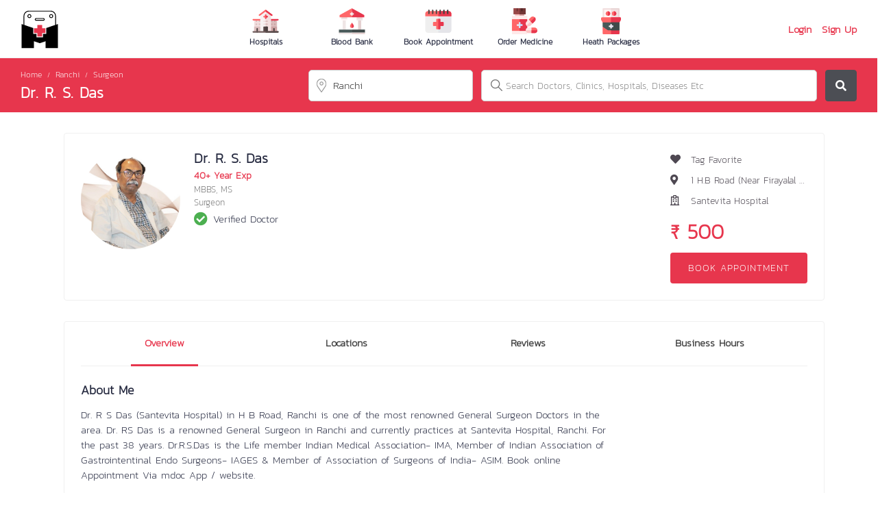

--- FILE ---
content_type: text/html; charset=UTF-8
request_url: https://mdoc.in/doctor/r-s-das
body_size: 8298
content:
<!DOCTYPE html>
<html lang="en">
    <head>
        <meta charset="utf-8">
            <title>Dr. R. S. Das - Surgeon - Book Appointment Online, View Fees | mDOC</title>
        <meta name="Description" content="Dr. R. S. Das is an Surgeon in Ranchi. Book appointments Online, View Fees, for Dr. R. S. Das with mDOC. Dr. R. S. Das has experience of more than 40 years">
        <meta name="Keywords" content="Online Doctor Apointment in Ranchi, book doctor online in Ranchi, mdoc doctor booking, doctor booking in Ranchi, best doctor in Ranchi, Online App, Order Medicine, Request for Blood">
    



        <meta name="viewport" content="width=device-width, initial-scale=1.0, user-scalable=0">
        <meta name="theme-color" content="#fff">
        <!-- Favicons -->
<link href="https://mdoc.in/assets/img/favicon.png" rel="icon">

<!-- Bootstrap CSS -->
<link rel="stylesheet" href="https://mdoc.in/assets/css/bootstrap.min.css">

<!-- Fontawesome CSS -->
<link rel="stylesheet" href="https://mdoc.in/assets/plugins/fontawesome/css/all.min.css">
<link rel="stylesheet" href="https://cdnjs.cloudflare.com/ajax/libs/font-awesome/5.1.0/css/v4-shims.min.css">


<!-- Select2 CSS -->
<link rel="stylesheet" href="https://mdoc.in/assets/plugins/select2/css/select2.min.css">

<!-- Fancybox CSS -->
<link rel="stylesheet" href="https://mdoc.in/assets/plugins/fancybox/jquery.fancybox.min.css">

<!-- Main CSS -->
<link rel="stylesheet" href="https://mdoc.in/assets/css/style.css">

<!-- HTML5 shim and Respond.js IE8 support of HTML5 elements and media queries -->
<!--[if lt IE 9]>
        <script src="assets/js/html5shiv.min.js"></script>
        <script src="assets/js/respond.min.js"></script>
<![endif]-->
<style>
    body{
        overflow-x: hidden !important;
    }
    #login_area{
        display: flex;
        justify-content: flex-end;
    }
</style>


<!-- Google tag (gtag.js) -->
<script async src="https://www.googletagmanager.com/gtag/js?id=G-B95HDHLGVJ"></script>
<script>
  window.dataLayer = window.dataLayer || [];
  function gtag(){dataLayer.push(arguments);}
  gtag('js', new Date());

  gtag('config', 'G-B95HDHLGVJ');
</script>



<script async src="https://pagead2.googlesyndication.com/pagead/js/adsbygoogle.js?client=ca-pub-1378621846140314"
     crossorigin="anonymous"></script>
    </head>
    <body>

        <!-- Loader -->
        <div id="loader">
            <div class="loader">
                <span></span>
                <span></span>
            </div>
        </div>
        <!-- /Loader  -->

        <!-- Main Wrapper -->
        <div class="main-wrapper">

            <!-- Header -->
            <header class="header">
    <nav class="navbar navbar-expand-lg header-nav">
        <div class="navbar-header w_18 m_w_25">
            <a id="mobile_btn" href="javascript:void(0);">
                <span class="bar-icon">
                    <span></span>
                    <span></span>
                    <span></span>
                </span>
            </a>
            <a href="https://mdoc.in/" class="navbar-brand logo">
                <img src="https://mdoc.in/assets/img/mdoc-logo.svg" class="img-fluid" alt="Logo">
            </a>
        </div>
        <div class="main-menu-wrapper w_64 m_w_unset d_desktop">
            <div class="menu-header">
                <a href="https://mdoc.in/" class="menu-logo">
                    <img src="https://mdoc.in/assets/img/logo.png" class="img-fluid" alt="Logo">
                </a>
                <a id="menu_close" class="menu-close" href="javascript:void(0);">
                    <i class="fas fa-times"></i>
                </a>
            </div>
            <ul class="main-nav justify-content-center">
                <li>
                    <a class="main_service cursor-pointer" href="https://mdoc.in/hospitals">
                        <div class="service-icon">
                            <img src="https://mdoc.in/assets/img/icon/hospital.svg" alt="doctor">
                            <h1 class="font-size14 title">Hospitals</h1>
                        </div>
                    </a>
                </li>
                <li>
                    <a class="main_service cursor-pointer" href="https://mdoc.in/blood-group">
                        <div class="service-icon">
                            <img src="https://mdoc.in/assets/img/icon/blood-bank.svg" alt="doctor">
                            <h1 class="font-size14 title">Blood Bank</h1>
                        </div>
                    </a>
                </li>
                <li>
                    <a class="main_service cursor-pointer" href="https://mdoc.in/departments">
                        <div class="service-icon">
                            <img src="https://mdoc.in/assets/img/icon/appointment.svg" alt="doctor">
                            <h1 class="font-size14 title">Book Appointment</h1>
                        </div>
                    </a>
                </li>
                <li>
                    <a class="main_service cursor-pointer" href="https://mdoc.in/order-medicine/upload-prescription">
                        <div class="service-icon">
                            <img src="https://mdoc.in/assets/img/icon/medicine.svg" alt="doctor">
                            <h1 class="font-size14 title">Order Medicine</h1>
                        </div>
                    </a>
                </li>
                <li>
                    <a class="main_service cursor-pointer" href="#">
                        <div class="service-icon">
                            <img src="https://mdoc.in/assets/img/icon/health-package.svg" alt="doctor">
                            <h1 class="font-size14 title">Heath Packages</h1>
                        </div>
                    </a>
                </li>
            </ul>
        </div>
        <div class="w_18 text-right" id="login_area">
                            <a class="nav_bar_login m-r-15" href="https://mdoc.in/login" data-toggle="modal" data-target="#login_modal">Login</a>
                <a class="nav_bar_login d_desktop" href="https://m.mdoc.in/" target="_self">Sign Up</a>
            
        </div>
    </nav>
</header>
<div class="main-menu-wrapper d_mobile">
    <div class="mobile_sidebar">
        <div class="sidebar_header">
            <img src="https://mdoc.in/assets/img/patients/user.svg">
            <span id="loginUserName" class="text-white">
                Please Login            </span>
        </div>
        <div class="link_area">
            <ul>
                <li><a href="https://mdoc.in/user/patient-dashboard"><i class="fa fa-ticket"></i> My Appointment</a></li>
                <li><a href="https://mdoc.in/departments"><i class="fa fa-calendar-plus"></i> Book Appointment</a></li>
                <li><a href="https://mdoc.in/order-medicine/upload-prescription"><i class="fa fa-capsules"></i> Order Medicine</a></li>
                <li><a href="https://mdoc.in/blood-group"><i class="fa fa-prescription-bottle-alt"></i> Blood Bank</a></li>
                <li><a href="https://mdoc.in/hospitals"><i class="fa fa-hospital"></i> Hospitals</a></li>
                <li><a href="https://mdoc.in/user/patient-dashboard"><i class="fa fa-power-off"></i> Log Out</a></li>

            </ul>
        </div>
        <div class="sidebar_footer">
            <ul>
                <li><a target="_blank" href="https://play.google.com/store/apps/details?id=com.mdoc.app">Rate Us</a></li>
                <li><a href="https://mdoc.in/company/about">About Us</a></li>
                <li><a href="https://mdoc.in/company/privacy">Privacy Policy</a></li>
                <li><a href="https://mdoc.in/company/terms">Terms & Condition</a></li>
            </ul>
        </div>
    </div>
</div>            <!-- /Header -->
            <!-- Breadcrumb -->
            <div class="breadcrumb-bar" style="margin-top: 0px;">
                <div class="container-fluid">
                    <div class="row align-items-center">
                        <div class="col-md-4 d_desktop">
                            <nav aria-label="breadcrumb" class="page-breadcrumb">
                                <ol class="breadcrumb">
                                    <li class="breadcrumb-item"><a href="https://mdoc.in/">Home</a></li>
                                    <li class="breadcrumb-item active" aria-current="page">Ranchi</li>
                                    <li class="breadcrumb-item active" aria-current="page"><a href="https://mdoc.in/doctors/surgeon">Surgeon</a></li>
                                </ol>
                            </nav>
                            <h2 class="breadcrumb-title">Dr. R. S. Das</h2>
                        </div>
                        <div class="col-md-8 col-12">
                            <div class="search-box d_desktop">
                                <form action="search">
                                    <div class="form-group search-location">
                                        <input type="text" class="form-control" value="Ranchi" placeholder="Search Location">

                                    </div>
                                    <div class="form-group search-info">
                                        <input type="text" class="form-control" value="" placeholder="Search Doctors, Clinics, Hospitals, Diseases Etc">
                                    </div>
                                    <button type="submit" class="btn btn-primary search-btn"><i class="fas fa-search"></i> <span>Search</span></button>
                                </form>
                            </div>
                            <div class="search-box d_mobile" data-toggle="modal" data-target="#search_modal">
                                <form action="search">
                                    <div class="info_location">
                                        <i class="fa fa-map-marker-alt"></i>
                                        <span class="info_location_text">Ranchi</span>
                                        <i class="fa fa-angle-down"></i>
                                    </div>
                                    <div class="form-group search-info">
                                        <input type="text" class="form-control" value="General Physician" placeholder="Search Doctors, Clinics, Hospitals, Diseases Etc" readonly="">
                                    </div>
                                </form>
                            </div>
                        </div>
                    </div>
                </div>
            </div>
            <!-- /Breadcrumb -->

            <!-- Page Content -->
            <div class="content" id="main_content">
                <div class="container-fluid" style="padding-right: 15px;">
                    <div class="container">
                        <div class="row">
                            <div class="col-md-12">
                                <!-- Doctor Widget -->
                                <div class="card">
                                    <div class="card-body">
                                        <div class="doctor-widget">
                                            <div class="doc-info-left">
                                                <div class="doctor-img">
                                                    <img src="https://app.mdoc.in/appv2_0_1/assets/images/doctors_dp_301.jpg" class="img-fluid" alt="User Image">
                                                </div>
                                                <div class="doc-info-cont">
                                                    <h4 class="doc-name">Dr. R. S. Das 
                                                                                                        </h4>
                                                    <p class="experience_txt">40+ Year Exp</p>
                                                    <p class="speciality">MBBS, MS</p>
                                                    <p class="speciality">Surgeon</p>
                                                    <!--                                                    <div class="clinic-details" style="margin: 0;">
                                                                                                            <p class="doc-location m-b-5"><i class="fas fa-map-marker-alt"></i> Newyork, USA - <a href="javascript:void(0);">Get Directions</a></p>
                                                                                                        </div>-->
                                                    <p class="d-flex align-items-center"><span class="verified_sign"><i class="fa fa-check-circle"></i></span> Verified Doctor</p>
                                                    <!--                                                    <div class="clinic-services">
                                                                                                            <span>Dental Fillings</span>
                                                                                                            <span>Teeth Whitneing</span>
                                                                                                        </div>-->
                                                </div>
                                            </div>
                                            <div class="doc-info-right">
                                                <div class="clini-infos">
                                                    <ul>
                                                        <li><i class="fa fa-heart"></i>Tag Favorite</li>
                                                        <li><i class="fas fa-map-marker-alt"></i>1 H.B Road (Near Firayalal Chowk), Ranchi 834001</li>
                                                        <li><i class="far fa-hospital"></i>Santevita Hospital</li>
                                                        <li style="color: #e7364d;font-size: 30px;font-weight: bold; margin-top: 15px;">₹ 500</li>
                                                    </ul>
                                                </div>
                                                <div class="clinic-booking">
                                                                                                            <a class="apt-btn btn_hover" href="https://mdoc.in/checkout/surgeon/r-s-das/">Book Appointment</a>
                                                                                                    </div>
                                            </div>
                                        </div>
                                    </div>
                                </div>
                                <!-- /Doctor Widget -->

                                <!-- Doctor Details Tab -->
                                <div class="card">
                                    <div class="card-body pt-0">

                                        <!-- Tab Menu -->
                                        <nav class="user-tabs mb-4">
                                            <ul class="nav nav-tabs nav-tabs-bottom nav-justified">
                                                <li class="nav-item">
                                                    <a class="nav-link p_20x active" href="#doc_overview" data-toggle="tab">Overview</a>
                                                </li>
                                                <li class="nav-item">
                                                    <a class="nav-link p_20x" href="#doc_locations" data-toggle="tab">Locations</a>
                                                </li>
                                                <li class="nav-item">
                                                    <a class="nav-link p_20x" href="#doc_reviews" data-toggle="tab">Reviews</a>
                                                </li>
                                                <li class="nav-item">
                                                    <a class="nav-link p_20x" href="#doc_business_hours" data-toggle="tab">Business Hours</a>
                                                </li>
                                            </ul>
                                        </nav>
                                        <!-- /Tab Menu -->

                                        <!-- Tab Content -->
                                        <div class="tab-content pt-0">

                                            <!-- Overview Content -->
                                            <div role="tabpanel" id="doc_overview" class="tab-pane fade show active">
                                                <div class="row">
                                                    <div class="col-md-12 col-lg-9">

                                                        <!-- About Details -->
                                                        <div class="widget about-widget">
                                                            <h4 class="widget-title">About Me</h4>
                                                            <p>
                                                                 Dr. R S Das (Santevita Hospital) in H B Road, Ranchi is one of the most renowned General Surgeon Doctors in the area. Dr. RS Das is a renowned General Surgeon in Ranchi and currently practices at Santevita Hospital, Ranchi. For the past 38 years. Dr.R.S.Das is the Life member Indian Medical Association- IMA, Member of Indian Association of Gastrointentinal Endo Surgeons- IAGES & Member of Association of Surgeons of India- ASIM. Book online Appointment Via mdoc App / website.
                                                            </p>
                                                        </div>
                                                        <!-- /About Details -->

                                                        <!-- Services List -->
                                                        <div class="service-list">
                                                            <h4>Services</h4>
                                                            <ul class="clearfix">
                                                                <li>Services List Coming Soon</li>
                                                            </ul>
                                                        </div>
                                                        <!-- /Services List -->

                                                        <!-- Specializations List -->
                                                        <div class="service-list">
                                                            <h4>Specializations</h4>
                                                            <ul class="clearfix">
                                                                <li>Specialization List Coming Soon</li>
                                                            </ul>
                                                        </div>
                                                        <!-- /Specializations List -->

                                                    </div>
                                                </div>
                                            </div>
                                            <!-- /Overview Content -->

                                            <!-- Locations Content -->
                                            <div role="tabpanel" id="doc_locations" class="tab-pane fade">

                                                <!-- Location List -->
                                                <div class="location-list">
                                                    <div class="row">

                                                        <!-- Clinic Content -->
                                                        <div class="col-md-6">
                                                            <div class="clinic-content">
                                                                <h4 class="clinic-name"><a href="#">Santevita Hospital</a></h4>
                                                                <p class="doc-speciality">MBBS, MS</p>
                                                                <div class="rating">
                                                                    <i class="fas fa-star filled"></i>
                                                                    <i class="fas fa-star filled"></i>
                                                                    <i class="fas fa-star filled"></i>
                                                                    <i class="fas fa-star filled"></i>
                                                                    <i class="fas fa-star"></i>
                                                                    <span class="d-inline-block average-rating">(4.7)</span>
                                                                </div>
                                                                <div class="clinic-details mb-0">
                                                                    <h5 class="clinic-direction"> <i class="fas fa-map-marker-alt"></i> 1 H.B Road (Near Firayalal Chowk), Ranchi 834001 <br><a target="_blank" href="https://www.google.com/maps/place/23.37080000+85.32630000">Get Directions</a></h5>
                                                                </div>
                                                            </div>
                                                        </div>
                                                        <!-- /Clinic Content -->

                                                        <!-- Clinic Timing -->
                                                        <div class="col-md-4">
                                                            <div class="clinic-timing">
                                                                                                                                    <div>
                                                                        <p class="timings-days">
                                                                            <span>Monday</span>
                                                                        </p>
                                                                        <p class="timings-times">
                                                                            <span>12:00 PM - 1:30 PM</span>
                                                                        </p>
                                                                    </div>
                                                                                                                                        <div>
                                                                        <p class="timings-days">
                                                                            <span>Tuesday</span>
                                                                        </p>
                                                                        <p class="timings-times">
                                                                            <span>12:00 PM - 1:30 PM</span>
                                                                        </p>
                                                                    </div>
                                                                                                                                        <div>
                                                                        <p class="timings-days">
                                                                            <span>Wednesday</span>
                                                                        </p>
                                                                        <p class="timings-times">
                                                                            <span>12:00 PM - 1:30 PM</span>
                                                                        </p>
                                                                    </div>
                                                                                                                                        <div>
                                                                        <p class="timings-days">
                                                                            <span>Thursday</span>
                                                                        </p>
                                                                        <p class="timings-times">
                                                                            <span>12:00 PM - 1:30 PM</span>
                                                                        </p>
                                                                    </div>
                                                                                                                                        <div>
                                                                        <p class="timings-days">
                                                                            <span>Friday</span>
                                                                        </p>
                                                                        <p class="timings-times">
                                                                            <span>12:00 PM - 1:30 PM</span>
                                                                        </p>
                                                                    </div>
                                                                                                                                        <div>
                                                                        <p class="timings-days">
                                                                            <span>Saturday</span>
                                                                        </p>
                                                                        <p class="timings-times">
                                                                            <span>12:00 PM - 1:30 PM</span>
                                                                        </p>
                                                                    </div>
                                                                                                                                </div>
                                                        </div>
                                                        <!-- /Clinic Timing -->

                                                        <div class="col-md-2">
                                                            <div class="consult-price">
                                                                ₹ 500                                                            </div>
                                                        </div>
                                                    </div>
                                                </div>
                                                <!-- /Location List -->

                                            </div>
                                            <!-- /Locations Content -->

                                            <!-- Reviews Content -->
                                            <div role="tabpanel" id="doc_reviews" class="tab-pane fade">

                                                <!-- Review Listing -->
                                                <div class="widget review-listing">
                                                    <div class="text-center">
                                                        <h1>Coming Soon</h1>
                                                    </div>

                                                </div>
                                                <!-- /Review Listing -->

                                            </div>
                                            <!-- /Reviews Content -->

                                            <!-- Business Hours Content -->
                                            <div role="tabpanel" id="doc_business_hours" class="tab-pane fade">
                                                <div class="row">
                                                    <div class="col-md-6 offset-md-3">

                                                        <!-- Business Hours Widget -->
                                                        <div class="widget business-widget">
                                                            <div class="widget-content">
                                                                <div class="listing-hours">

                                                                                                                                            <div class="listing-day current">
                                                                            <div class="day">Today <span>Sat 31 Jan 2026</span></div>
                                                                            <div class="time-items">
                                                                                <span class="open-status"><span class="badge bg-success-light">Open Now</span></span>
                                                                                <span class="time">12:00 PM - 1:30 PM</span>
                                                                            </div>
                                                                        </div>
                                                                                                                                                <div class="listing-day">
                                                                            <div class="day">Monday</div>
                                                                            <div class="time-items">
                                                                                <span class="time">12:00 PM - 1:30 PM</span>
                                                                            </div>
                                                                        </div>
                                                                                                                                                <div class="listing-day">
                                                                            <div class="day">Tuesday</div>
                                                                            <div class="time-items">
                                                                                <span class="time">12:00 PM - 1:30 PM</span>
                                                                            </div>
                                                                        </div>
                                                                                                                                                <div class="listing-day">
                                                                            <div class="day">Wednesday</div>
                                                                            <div class="time-items">
                                                                                <span class="time">12:00 PM - 1:30 PM</span>
                                                                            </div>
                                                                        </div>
                                                                                                                                                <div class="listing-day">
                                                                            <div class="day">Thursday</div>
                                                                            <div class="time-items">
                                                                                <span class="time">12:00 PM - 1:30 PM</span>
                                                                            </div>
                                                                        </div>
                                                                                                                                                <div class="listing-day">
                                                                            <div class="day">Friday</div>
                                                                            <div class="time-items">
                                                                                <span class="time">12:00 PM - 1:30 PM</span>
                                                                            </div>
                                                                        </div>
                                                                                                                                                <div class="listing-day">
                                                                            <div class="day">Saturday</div>
                                                                            <div class="time-items">
                                                                                <span class="time">12:00 PM - 1:30 PM</span>
                                                                            </div>
                                                                        </div>
                                                                        
                                                                </div>
                                                            </div>
                                                        </div>
                                                        <!-- /Business Hours Widget -->

                                                    </div>
                                                </div>
                                            </div>
                                            <!-- /Business Hours Content -->

                                        </div>
                                    </div>
                                </div>
                                <!-- /Doctor Details Tab -->

                            </div>
                        </div>
                    </div>
                </div>

            </div>
            <!-- /Page Content -->

            <!-- Footer -->
<footer class="footer">

    <!-- Footer Top -->
    <div class="footer-top">
        <div class="container-fluid">
            <div class="row">
                <div class="col-lg-3 col-md-6">

                    <!-- Footer Widget -->
                    <div class="footer-widget footer-menu">
                        <h2 class="footer-title">mDOC</h2>
                        <ul>
                            <li><a href="https://mdoc.in/company/about">About</a></li>
                            <li><a href="javascript:void(0);">Career</a></li>
                            <li><a href="https://mdoc.in/company/privacy">Privacy Policy</a></li>
                            <li><a href="https://mdoc.in/company/terms">Terms & Conditions</a></li>
                            <li><a href="https://mdoc.in/company/refund-policy">Refund & Cancellation policy</a></li>

                        </ul>
                    </div>
                    <!-- /Footer Widget -->

                </div>

                <div class="col-lg-3 col-md-6">

                    <!-- Footer Widget -->
                    <div class="footer-widget footer-menu">
                        <h2 class="footer-title">For Patients</h2>
                        <ul>
                            <li><a href="https://mdoc.in/departments">Search for Doctors</a></li>
                            <li><a href="https://mdoc.in/hospitals">Search for Hospitals</a></li>
                            <li><a href="https://mdoc.in/blood-group">Blood Bank</a></li>
                            <li><a href="javascript:void(0);">Health Package</a></li>
                            <li><a href="tel:7493939362">Emergency Service (24x7)</a></li>
                        </ul>
                    </div>
                    <!-- /Footer Widget -->

                </div>

                <div class="col-lg-3 col-md-6">

                    <!-- Footer Widget -->
                    <div class="footer-widget footer-menu">
                        <h2 class="footer-title">Sign In</h2>
                        <ul>
                            <li><a href="https://mdoc.in/login">Patient</a></li>
                            <li><a href="https://mdoc.in/login">User</a></li>
                            <li><a href="javascript:void(0);">Doctor</a></li>
                            <li><a href="javascript:void(0);">Agent</a></li>
                            <li><a href="javascript:void(0);">Corporate HR</a></li>
                        </ul>
                    </div>
                    <!-- /Footer Widget -->

                </div>

                <div class="col-lg-3 col-md-6">

                    <!-- Footer Widget -->
                    <div class="footer-widget footer-contact">
                        <h2 class="footer-title">Contact Us</h2>
                        <div class="footer-contact-info">
                            <div class="footer-address">
                                <span><i class="fas fa-map-marker-alt"></i></span>
                                <p> 402 Gupta Tower Radium Road, Near, Kutchery Chowk, Ranchi, Jharkhand 834001 </p>
                            </div>
                            <a class="footer_txt" href="tel:7493939362">
                                <p>
                                    <i class="fas fa-phone-alt"></i>
                                    +91 7493939362
                                </p>
                            </a>
                            <a class="footer_txt" href="/cdn-cgi/l/email-protection#761f181019361b121915581f18">
                                <p class="mb-0">
                                    <i class="fas fa-envelope"></i>
                                    <span class="__cf_email__" data-cfemail="462f282029062b222925682f28">[email&#160;protected]</span>
                                </p>
                            </a>
                        </div>
                    </div>
                    <!-- /Footer Widget -->

                </div>

            </div>
        </div>
    </div>
    <!-- /Footer Top -->

    <!-- Footer Bottom -->
    <div class="footer-bottom">
        <div class="container-fluid">

            <!-- Copyright -->
            <div class="copyright">
                <div class="row">
                    <div class="col-md-6 col-lg-6">
                        <div class="copyright-text">
                            <p class="mb-0">&copy; 2026 mDOC. All rights reserved.</p>
                        </div>
                    </div>
                    <div class="col-md-6 col-lg-6 text-right">

                        <!-- Copyright Menu -->
                        <div class="copyright-menu">
                            <div class="social-icon">
                                <ul>
                                    <li>
                                        <a href="https://www.facebook.com/mDocOfficial" target="_blank"><i class="fab fa-facebook-f"></i> </a>
                                    </li>
                                    <li>
                                        <a href="https://twitter.com/mDocApp" target="_blank"><i class="fab fa-twitter"></i> </a>
                                    </li>
                                    <li>
                                        <a href="https://in.linkedin.com/company/mdocs-in" target="_blank"><i class="fab fa-linkedin-in"></i></a>
                                    </li>
                                </ul>
                            </div>
                        </div>
                        <!-- /Copyright Menu -->

                    </div>
                </div>
            </div>
            <!-- /Copyright -->

        </div>
    </div>
    <!-- /Footer Bottom -->

</footer>
<!-- /Footer -->
        </div>
        <!-- /Main Wrapper -->

        <!-- Mobile Search Modal -->
<div class="search_modal d_mobile">
    <div class="modal fade custom-modal" id="search_modal">
        <div class="modal-dialog modal-dialog-centered">
            <div class="modal-content">
                <div class="modal-header">
                    <button type="button" class="close" data-dismiss="modal" aria-label="Close">
                        <span aria-hidden="true">&times;</span>
                    </button>
                    <h5 class="modal-title">Search</h5>
                </div>
                <div class="modal-body">
                    <div class="modal_section">
                        <div class="search-box">
                            <form action="#">
                                <div class="form-group search-location m-b-10">
                                    <input type="text" class="form-control" placeholder="Search Location" value="Ranchi">
                                </div>
                                <div class="form-group search-info">
                                    <input type="text" class="form-control" placeholder="Search Doctors, Clinics, Hospitals, Diseases Etc">
                                </div>
                                <button type="submit" class="btn btn-primary search-btn d_desktop"><i class="fas fa-search"></i> <span>Search</span></button>
                            </form>
                        </div>
                    </div>
                    <!--=======Department Search Result==============-->
                    <div class="department_serch_result">
                        <div class="modal_head">
                            <p>Common Departments</p>
                        </div>
                        <div class="modal_section flex_box_center">
                            <div class="search_badge">

                            </div>
                            <div class="search_result">
                                <p class="doc_name">General Physician</p>
                            </div>
                        </div>
                        <div class="modal_section flex_box_center">
                            <div class="search_badge">

                            </div>
                            <div class="search_result">
                                <p class="doc_name">Child Specialist</p>
                            </div>
                        </div>
                    </div>
                    <!--=======Department/Clinic Search Result==============-->
                    <!--=======Doctor Search Result==============-->
                    <div class="doctor_serch_result">
                        <div class="modal_head">
                            <p>Doctors</p>
                        </div>
                        <div class="modal_section flex_box_center">
                            <div class="search_badge">

                            </div>
                            <div class="search_result">
                                <p class="doc_name">Shekhar Sinha</p>
                                <p class="doc_speciality">General Physician</p>
                            </div>
                        </div>
                        <div class="modal_section flex_box_center">
                            <div class="search_badge">

                            </div>
                            <div class="search_result">
                                <p class="doc_name">Shekhar Sinha</p>
                                <p class="doc_speciality">General Physician</p>
                            </div>
                        </div>
                        <div class="modal_section flex_box_center">
                            <div class="search_badge">

                            </div>
                            <div class="search_result">
                                <p class="doc_name">Shekhar Sinha</p>
                                <p class="doc_speciality">General Physician</p>
                            </div>
                        </div>
                        <div class="modal_section flex_box_center">
                            <div class="search_badge">

                            </div>
                            <div class="search_result">
                                <p class="doc_name">Shekhar Sinha</p>
                                <p class="doc_speciality">General Physician</p>
                            </div>
                        </div>
                        <div class="modal_section flex_box_center">
                            <div class="search_badge">

                            </div>
                            <div class="search_result">
                                <p class="doc_name">Shekhar Sinha</p>
                                <p class="doc_speciality">General Physician</p>
                            </div>
                        </div>
                    </div>
                    <!--=======Doctor Search Result==============-->
                    <!--=======Hospital/Clinic Search Result==============-->
                    <div class="hospital_serch_result">
                        <div class="modal_head">
                            <p>Hospitals / Clinics</p>
                        </div>
                        <div class="modal_section flex_box_center">
                            <div class="search_badge">

                            </div>
                            <div class="search_result">
                                <p class="doc_name">Orchid Hospital</p>
                                <p class="doc_speciality">Lalpur</p>
                            </div>
                        </div>
                        <div class="modal_section flex_box_center">
                            <div class="search_badge">

                            </div>
                            <div class="search_result">
                                <p class="doc_name">Raj Hospital</p>
                                <p class="doc_speciality">Main Road</p>
                            </div>
                        </div>
                    </div>
                    <!--=======Hospital/Clinic Search Result==============-->
                </div>
            </div>
        </div>
    </div>
</div>
<!-- Mobile Search Modal -->

<!-- Login Modal -->
<div class="modal fade custom-modal" id="login_modal">
    <div class="modal-dialog modal-dialog-centered">
        <div class="modal-content">
            <!--                    <div class="modal-header">
                                    <h5 class="modal-title">Appointment Details</h5>
                                    <button type="button" class="close" data-dismiss="modal" aria-label="Close">
                                        <span aria-hidden="true">&times;</span>
                                    </button>
                                </div>-->
            <div class="modal-body">
                <!-- Login Tab Content -->
                <div class="account-content">
                    <div class="row align-items-center justify-content-center">
                        <div class="col-md-12 login-right">
                            <div class="login-header">
                                <h3>User Login</h3>
                            </div>
                            <form id="loginForm" action="#">
                                <div class="d-flex">
                                    <div class="w_20">
                                        <div class="form-group">
                                            <select class="form-control h_50x" style="margin-top: 0">
                                                <option selected>+91</option>
                                            </select>
                                        </div>
                                    </div>
                                    <div class="w_80 p_l_10">
                                        <div class="form-group form-focus">
                                            <input type="text" name="mobile" class="form-control floating">
                                            <label class="focus-label">Mobile</label>
                                        </div>
                                    </div>
                                </div>
                                <div class="form-group form-focus">
                                    <input type="password" name="password" class="form-control floating">
                                    <label class="focus-label">Password</label>
                                </div>
                                <div class="text-right">
                                    <a class="forgot-link" href="#">Forgot Password ?</a>
                                </div>
                                <button id="loginSubmitBtn" name="login" class="btn btn-primary btn-block btn-lg login-btn" type="submit">Login</button>
                                <div class="text-center dont-have">Don’t have an account? <a href="#">Register</a></div>
                            </form>
                        </div>
                    </div>
                </div>
                <!-- /Login Tab Content -->
            </div>
        </div>
    </div>
</div>
<!-- /Login Modal -->

<!-- register Modal -->
<div class="modal fade custom-modal" id="register_modal">
    <div class="modal-dialog modal-dialog-centered">
        <div class="modal-content">
            <div class="modal-body">
                <div class="account-content" id="register_tab">
                    <div class="row align-items-center justify-content-center">
                        <div class="col-md-12 login-right">
                            <div class="login-header">
                                <h3>User Register
                                    <!--<a href="doctor-register">Are you a Doctor?</a>-->
                                </h3>
                            </div>

                            <!-- Register Form -->
                            <form action="#" id="register_form">
                                <div class="form-group form-focus">
                                    <input type="text" class="form-control floating">
                                    <label class="focus-label">Name</label>
                                </div>
                                <div class="d-flex">
                                    <div class="w_20">
                                        <div class="form-group">
                                            <select class="form-control h_50x">
                                                <option selected>+91</option>
                                            </select>
                                        </div>
                                    </div>
                                    <div class="w_80 p_l_10">
                                        <div class="form-group form-focus">
                                            <input type="text" class="form-control floating">
                                            <label class="focus-label">Mobile</label>
                                        </div>
                                    </div>
                                </div>
                                <div class="form-group form-focus">
                                    <input type="email" class="form-control floating">
                                    <label class="focus-label">Email (Optional)</label>
                                </div>
                                <div class="form-group form-focus">
                                    <input type="password" class="form-control floating">
                                    <label class="focus-label">Create Password</label>
                                </div>
                                <div class="form-group form-focus">
                                    <input type="text" class="form-control floating">
                                    <label class="focus-label">Address</label>
                                </div>
                                <div class="text-right">
                                    <a class="forgot-link" href="https://mdoc.in/login">Already have an account?</a>
                                </div>
                                <button class="btn btn-primary btn-block btn-lg login-btn" type="submit">Signup</button>
                            </form>
                            <!-- /Register Form -->

                        </div>
                    </div>
                </div>
                <div class="account-content" id="verify_tab" style="display: none;">
                    <div class="row align-items-center justify-content-center">
                        <div class="col-md-12 login-right">
                            <div class="login-header">
                                <h3>Verify OTP</h3>
                            </div>

                            <!-- Register Form -->
                            <form action="doctor-dashboard">
                                <div class="d-flex">
                                    <div class="w_20">
                                        <div class="form-group">
                                            <select class="form-control h_50x">
                                                <option selected>+91</option>
                                            </select>
                                        </div>
                                    </div>
                                    <div class="w_80 p_l_10">
                                        <div class="form-group form-focus">
                                            <input type="text" class="form-control floating" value="7903710008" readonly="">
                                            <label class="focus-label">Mobile</label>
                                        </div>
                                    </div>
                                </div>
                                <div class="form-group form-focus">
                                    <input type="text" class="form-control floating">
                                    <label class="focus-label">OTP</label>
                                </div>
                                <button class="btn btn-primary btn-block btn-lg login-btn" type="submit">Verify</button>
                            </form>
                            <!-- /Register Form -->

                        </div>
                    </div>
                </div>
            </div>
        </div>
    </div>
</div>
<!-- /register Modal -->
;


<!-- jQuery -->
<script data-cfasync="false" src="/cdn-cgi/scripts/5c5dd728/cloudflare-static/email-decode.min.js"></script><script src="https://mdoc.in/assets/js/jquery.min.js"></script>

<!-- Bootstrap Core JS -->
<script src="https://mdoc.in/assets/js/popper.min.js"></script>
<script src="https://mdoc.in/assets/js/bootstrap.min.js"></script>

<!-- Slick JS -->
<script src="https://mdoc.in/assets/js/slick.js"></script>

<!-- Select2 JS -->
<script src="https://mdoc.in/assets/plugins/select2/js/select2.min.js"></script>

<!-- Fancybox JS -->
<script src="https://mdoc.in/assets/plugins/fancybox/jquery.fancybox.min.js"></script>

<!-- Sticky Sidebar JS -->
<script src="https://mdoc.in/assets/plugins/theia-sticky-sidebar/ResizeSensor.js"></script>
<script src="https://mdoc.in/assets/plugins/theia-sticky-sidebar/theia-sticky-sidebar.js"></script>
<!-- Form Validation JS -->
<script src="https://mdoc.in/assets/js/jquery.validate.js"></script>
<!-- Custom JS -->
<script src="https://mdoc.in/assets/js/script.js"></script>

<script src="https://maps.googleapis.com/maps/api/js?key=AIzaSyD6adZVdzTvBpE2yBRK8cDfsss8QXChK0I"></script>
<script src="https://mdoc.in/assets/js/map.js"></script>
<script>
        var doc_slug = '0';
        var depart_slug = '0';
    
    $(document).ready(function () {
        $("#register_form").submit(function (e) {
            e.preventDefault();
            $("#register_tab").hide();
            $("#verify_tab").show();
        });
        $("body").on('click', '#close_alert', function () {
            $("#upload_blood_form").val('');
            $("#alert_box").html('');
        });
    });
    //============ handle loginButton =============
    //- on submit of login button ------

    $('#loginForm').on('submit', function (e) {
        e.preventDefault();
        var page_login = $(this).data("login");

        $.ajax({
            url: 'https://mdoc.in/checkLogin/',
            type: "POST",
            data: new FormData(this),
            dataType: 'json',
            contentType: false,
            processData: false,
            success: function (data) {
                if (data.status) {

                    if (doc_slug == '0' && depart_slug == '0') {
                        $('#login_modal').modal('hide');
                        //update login details
                        $('#login_area').html("");
                        var logintml = '<ul class="nav header-navbar-rht justify-content-end">' +
                                '                    <li class="nav-item dropdown has-arrow logged-item" style="margin-right: 10px;">' +
                                '                        <a href="#" class="dropdown-toggle nav-link" data-toggle="dropdown">' +
                                '                            <span class="user-img">' +
                                '                                <img class="rounded-circle" src="https://mdoc.in/assets/img/patients/user.svg" width="31" alt="Ryan Taylor">' +
                                '                            </span>' +
                                '                        </a>' +
                                '                        <div class="dropdown-menu dropdown-menu-right">' +
                                '                            <div class="user-header">' +
                                '                                <div class="avatar avatar-sm">' +
                                '                                    <img src="https://mdoc.in/assets/img/patients/user.svg" alt="User Image" class="avatar-img rounded-circle">' +
                                '                                </div>' +
                                '                                <div class="user-text">' +
                                '                                    <h6>' + data.username + '</h6>' +
                                '                                </div>' +
                                '                            </div>' +
                                '                            <a class="dropdown-item" href="https://mdoc.in/user/patient-dashboard">Dashboard</a>' +
                                '                            <a class="dropdown-item" href="https://mdoc.in/user/patient-dashboard">My Appointments</a>' +
                                '                            <a class="dropdown-item" href="https://mdoc.in/logout">Logout</a>' +
                                '                        </div>' +
                                '                    </li>' +
                                '                </ul>';
                        //var logintml = '<a class="nav_bar_login m-r-15" href="login" data-toggle="modal" data-target="#login_modal">' + data.username + '</a><a class="nav_bar_login logoutBtn" href="https://mdoc.in/logout">Logout</a>';
                        $('#login_area').html(logintml);
                        $('#loginUserName').html(data.username);

                        if (page_login) {
                            window.location.href = 'https://mdoc.in/';
                        }

                    } else {
                        window.location.href = 'https://mdoc.in/checkout/' + depart_slug + '/' + doc_slug;
                    }

                    //close modal

                } else {
                    alert(data.msg);
                }
            }
        });
    });
    //=============== open login popup ==============
</script>
        <script>
            $(document).ready(function () {
                $(window).scroll(function () {
                    //                    alert();
                    var scrollTop = $(window).scrollTop();
                    //                    $("#demo")(scrollTop);
                    if (scrollTop < 85) {
                        $('meta[name ="theme-color"]').attr('content', '#fff');
                        $('#main_content').css({
                            'padding-top': "30px"
                        });
                        $(".breadcrumb-bar").removeClass("fixed");
                        $(".map-right").removeClass("map-fixed");

                    } else {
                        $(".breadcrumb-bar").addClass("fixed");
                        $(".map-right").addClass("map-fixed");
                        $('meta[name ="theme-color"]').attr('content', '#e7364d');
                        var width = $(window).width();
                        if (width <= 991) {
                            $('#main_content').css({
                                'padding-top': "135px"
                            });
                        } else {
                            $('#main_content').css({
                                'padding-top': "109px"
                            });
                        }
                    }

                });
            });

            $(document.body).on("click", ".notbookNowButton", function () {
                alert("Booking is temporarily closed, Start very soon !!");
            });
        </script>
    <script defer src="https://static.cloudflareinsights.com/beacon.min.js/vcd15cbe7772f49c399c6a5babf22c1241717689176015" integrity="sha512-ZpsOmlRQV6y907TI0dKBHq9Md29nnaEIPlkf84rnaERnq6zvWvPUqr2ft8M1aS28oN72PdrCzSjY4U6VaAw1EQ==" data-cf-beacon='{"version":"2024.11.0","token":"1d33ac8466d64e7ba7b4364ddfe9cf10","r":1,"server_timing":{"name":{"cfCacheStatus":true,"cfEdge":true,"cfExtPri":true,"cfL4":true,"cfOrigin":true,"cfSpeedBrain":true},"location_startswith":null}}' crossorigin="anonymous"></script>
</body>
</html>

--- FILE ---
content_type: text/html; charset=utf-8
request_url: https://www.google.com/recaptcha/api2/aframe
body_size: 267
content:
<!DOCTYPE HTML><html><head><meta http-equiv="content-type" content="text/html; charset=UTF-8"></head><body><script nonce="vtQfaR_xLdD4q80kWbMsVg">/** Anti-fraud and anti-abuse applications only. See google.com/recaptcha */ try{var clients={'sodar':'https://pagead2.googlesyndication.com/pagead/sodar?'};window.addEventListener("message",function(a){try{if(a.source===window.parent){var b=JSON.parse(a.data);var c=clients[b['id']];if(c){var d=document.createElement('img');d.src=c+b['params']+'&rc='+(localStorage.getItem("rc::a")?sessionStorage.getItem("rc::b"):"");window.document.body.appendChild(d);sessionStorage.setItem("rc::e",parseInt(sessionStorage.getItem("rc::e")||0)+1);localStorage.setItem("rc::h",'1769817278847');}}}catch(b){}});window.parent.postMessage("_grecaptcha_ready", "*");}catch(b){}</script></body></html>

--- FILE ---
content_type: text/css
request_url: https://mdoc.in/assets/css/style.css
body_size: 27818
content:
/*
Author       : Dreamguys
Template Name: Doccure - Bootstrap Template
Version      : 1.3
*/

/*============================
 [Table of CSS]

1. General
2. Table
3. Bootstrap Classes
4. Avatar
5. Select2
6. Nav Tabs
7. Modal
8. Components
9. Slick Slider
10. Focus Label
11. Header
12. Mobile Menu
13. Footer
14. Login
15. Home
16. Search
17. Doctor Profile
18. Booking
19. Checkout
20. Booking Success
21. Invoice View
22. Schedule Timings
23. Doctor Dashboard
24. Patient Profile
25. Add Billing
26. Chat
27. Doctor Profile Settings
28. Calendar
29. Patient Dashboard
30. Profile Settings
31. Appoitment List
32. Reviews
33. Voice call
34. Video Call
35. Outgoing Call
36. Incoming Call
37. Terms and Conditions
38. Blog
39. Blog Details
40. Blog Grid
41. Map List & Grid
42. Loader
43. Responsive

========================================*/

/*-----------------
        1. General
-----------------------*/

/*@import url('../../../../../css-1.css');*/
/*@font-face {
        font-family: 'Material Icons';
        font-style: normal;
        font-weight: 400;
        src: url(../fonts/MaterialIcons-Regular.eot);  For IE6-8
        src: local('Material Icons'),
        local('MaterialIcons-Regular'),
        url(../fonts/MaterialIcons-Regular.woff2) format('woff2'),
        url(../fonts/MaterialIcons-Regular.woff) format('woff'),
        url(../fonts/MaterialIcons-Regular.ttf) format('truetype');
}*/

:root {
    --theme-color:  #e7364d;
    --theme-color-rgb: rgb(231, 54, 77);
    --theme-color-shade: #d43348;
    --theme-color-tint: #d43348;
}
.text_color {
    color: var(--theme-color) !important;
}

.bg_color {
    background:  var(--theme-color) !important;
}

a{
    color: var(--theme-color-text-color);
}

.material-icons {
    font-family: 'Material Icons';
    font-weight: normal;
    font-style: normal;
    font-size: 24px;
    display: inline-block;
    line-height: 1;
    text-transform: none;
    letter-spacing: normal;
    word-wrap: normal;
    white-space: nowrap;
    direction: ltr;
    -webkit-font-smoothing: antialiased;
    text-rendering: optimizeLegibility;
    -moz-osx-font-smoothing: grayscale;
    font-feature-settings: 'liga';
}

html {
    height: 100%;
}

/* thai */

@font-face {
    font-family: 'Kanit';
    font-style: normal;
    font-weight: 200;
    font-display: swap;
    src: local('Kanit ExtraLight'), local('Kanit-ExtraLight'), url(../fonts/Kanit-Light.woff2) format('woff2');
    unicode-range: U+0E01-0E5B, U+200C-200D, U+25CC;
}


/* vietnamese */

@font-face {
    font-family: 'Kanit';
    font-style: normal;
    font-weight: 200;
    font-display: swap;
    src: local('Kanit ExtraLight'), local('Kanit-ExtraLight'), url(../fonts/Kanit-Light2.woff2) format('woff2');
    unicode-range: U+0102-0103, U+0110-0111, U+1EA0-1EF9, U+20AB;
}


/* latin-ext */

@font-face {
    font-family: 'Kanit';
    font-style: normal;
    font-weight: 200;
    font-display: swap;
    src: local('Kanit ExtraLight'), local('Kanit-ExtraLight'), url(../fonts/Kanit-Light3.woff2) format('woff2');
    unicode-range: U+0100-024F, U+0259, U+1E00-1EFF, U+2020, U+20A0-20AB, U+20AD-20CF, U+2113, U+2C60-2C7F, U+A720-A7FF;
}


/* latin */

@font-face {
    font-family: 'Kanit';
    font-style: normal;
    font-weight: 200;
    font-display: swap;
    src: local('Kanit ExtraLight'), local('Kanit-ExtraLight'), url(../fonts/Kanit-Light4.woff2) format('woff2');
    unicode-range: U+0000-00FF, U+0131, U+0152-0153, U+02BB-02BC, U+02C6, U+02DA, U+02DC, U+2000-206F, U+2074, U+20AC, U+2122, U+2191, U+2193, U+2212, U+2215, U+FEFF, U+FFFD;
}



body {
    background-color: #fff;
    color: #272b41;
    font-family: 'Kanit', sans-serif;
    font-size: 0.9375rem;
    height: 100%;
    overflow-x: hidden;
}
h1, h2, h3, h4, h5, h6 {
    color: #272b41;
    font-weight: 500;
}
.h1, h1 {
    font-size: 2.25rem;
}
.h2, h2 {
    font-size: 1.875rem;
}
.h3, h3 {
    font-size: 1.5rem;
}
.h4, h4 {
    font-size: 1.125rem;
}
.h5, h5 {
    font-size: 1rem;
}
.h6, h6 {
    font-size: 0.875rem;
}

a {
    color: #2E3842;
}
a:hover {
    color:  var(--theme-color);;
}
a:hover,
a:active,
a:focus {
    outline: none;
    text-decoration: none;
}
input:-webkit-autofill,
input:-webkit-autofill:hover,
input:-webkit-autofill:focus {
    -webkit-box-shadow: 0 0 0px 1000px white inset !important;
}
input,
button,
a {
    transition: all 0.4s ease;
    -moz-transition: all 0.4s ease;
    -o-transition: all 0.4s ease;
    -ms-transition: all 0.4s ease;
    -webkit-transition: all 0.4s ease;
}
button:focus {
    outline: 0;
}
input[type=text],
input[type=password] {
    -webkit-appearance: none;
    -moz-appearance: none;
    appearance: none;
}
.btn.focus, .btn:focus {
    box-shadow: inherit;
}
.form-control {
    border-color: #dcdcdc;
    color: #333;
    font-size: 15px;
    min-height: 46px;
    padding: 6px 15px;
}
.table .form-control {
    font-size: 14px;
    min-height: 38px;
}
.container-fluid {
    padding-left: 30px;
    padding-right: 30px;
}
.form-control::-webkit-input-placeholder {
    color: #858585;
    font-size: 14px;
}
.form-control::-moz-placeholder {
    color: #858585;
    font-size: 14px;
}
.form-control:-ms-input-placeholder {
    color: #858585;
    font-size: 14px;
}
.form-control::-ms-input-placeholder {
    color: #858585;
    font-size: 14px;
}
.form-control::placeholder {
    color: #858585;
    font-size: 14px;
}
.list-group-item {
    border: 1px solid #f0f0f0;
}
.content {
    min-height: 200px;
    padding: 30px 0 0;
}

/*-----------------
        2. Table
-----------------------*/

.table {
    color: #272b41;
    max-width: 100%;
    margin-bottom: 0;
    width: 100%;
}
.table-striped > tbody > tr:nth-of-type(2n+1) {
    background-color: #f8f9fa;
}
.table.no-border > tbody > tr > td,
.table > tbody > tr > th,
.table.no-border > tfoot > tr > td,
.table.no-border > tfoot > tr > th,
.table.no-border > thead > tr > td,
.table.no-border > thead > tr > th {
    border-top: 0;
    padding: 10px 8px;
}
.table-nowrap td,
.table-nowrap th {
    white-space: nowrap
}
.table.dataTable {
    border-collapse: collapse !important;
}
table.table td h2 {
    display: inline-block;
    font-size: inherit;
    font-weight: 400;
    margin: 0;
    padding: 0;
    vertical-align: middle;
}
table.table td h2.table-avatar {
    -webkit-box-align: center;
    -ms-flex-align: center;
    align-items: center;
    display: -webkit-inline-box;
    display: -ms-inline-flexbox;
    display: inline-flex;
    font-size: inherit;
    font-weight: 400;
    margin: 0;
    padding: 0;
    vertical-align: middle;
    white-space: nowrap;
}
table.table td h2 a {
    color: #272b41;
}
table.table td h2 a:hover {
    color:  var(--theme-color);;
}
table.table td h2 span {
    color: #888;
    display: block;
    font-size: 12px;
    margin-top: 3px;
}
.table thead {
    border-bottom: 1px solid rgba(0, 0, 0, 0.03);
}
.table thead tr th {
    border-bottom: 1px solid rgba(0, 0, 0, 0.05);
}
.table tbody tr {
    border-bottom: 1px solid rgba(0, 0, 0, 0.05);
}
.table tbody tr:last-child {
    border-color: transparent;
}
.table.table-center td,
.table.table-center th {
    vertical-align: middle;
}
.table-hover tbody tr:hover {
    background-color: #f7f7f7;
}
.table-hover tbody tr:hover td {
    color: #474648;
}
.table-striped thead tr {
    border-color: transparent;
}
.table-striped tbody tr {
    border-color: transparent;
}
.table-striped tbody tr:nth-of-type(even) {
    background-color: rgba(255, 255, 255, 0.3);
}
.table-striped tbody tr:nth-of-type(odd) {
    background-color: rgba(235, 235, 235, 0.4);
}
.table-bordered {
    border: 1px solid rgba(0, 0, 0, 0.05) !important;
}
.table-bordered th,
.table-bordered td {
    border-color: rgba(0, 0, 0, 0.05);
}
.card-table .card-body {
    padding: 0;
}
.card-table .card-body .table > thead > tr > th {
    border-top: 0;
}
.card-table .table tr td:first-child,
.card-table .table tr th:first-child {
    padding-left: 1.5rem;
}
.card-table .table tr td:last-child,
.card-table .table tr th:last-child {
    padding-right: 1.5rem;
}
.card-table .table td, .card-table .table th {
    border-top: 1px solid #e2e5e8;
    padding: 1rem 0.75rem;
    white-space: nowrap;
}

/*-----------------
        3. Bootstrap Classes
-----------------------*/

.btn.focus, .btn:focus {
    box-shadow: unset;
}
.btn-white {
    background-color: #fff;
    border: 1px solid #ccc;
    color: #272b41;
}
.btn.btn-rounded {
    border-radius: 50px;
}
.bg-primary,
.badge-primary {
    background-color: #09e5ab !important;
}
a.bg-primary:focus,
a.bg-primary:hover,
button.bg-primary:focus,
button.bg-primary:hover {
    background-color:  var(--theme-color); !important;
}
.bg-success,
.badge-success {
    background-color: #00e65b !important;
}
a.bg-success:focus,
a.bg-success:hover,
button.bg-success:focus,
button.bg-success:hover {
    background-color: #00cc52 !important;
}
.bg-info,
.badge-info {
    background-color: #009efb !important;
}
a.bg-info:focus,
a.bg-info:hover,
button.bg-info:focus,
button.bg-info:hover {
    background-color: #028ee1 !important;
}
.bg-warning,
.badge-warning {
    background-color: #ffbc34 !important;
}
a.bg-warning:focus,
a.bg-warning:hover,
button.bg-warning:focus,
button.bg-warning:hover {
    background-color: #e9ab2e !important;
}
.bg-danger,
.badge-danger {
    background-color: #ff0100 !important;
}
a.bg-danger:focus,
a.bg-danger:hover,
button.bg-danger:focus,
button.bg-danger:hover {
    background-color: #e63333 !important;
}
.bg-white {
    background-color: #fff;
}
.bg-purple,
.badge-purple {
    background-color: #9368e9 !important;
}
.text-primary,
.dropdown-menu > li > a.text-primary {
    color: #09e5ab !important;
}
.text-success,
.dropdown-menu > li > a.text-success {
    color: #00cc52 !important;
}
.text-danger,
.dropdown-menu > li > a.text-danger {
    color: #ff0100 !important;
}
.text-info,
.dropdown-menu > li > a.text-info {
    color: #009efb !important;
}
.text-warning,
.dropdown-menu > li > a.text-warning {
    color: #ffbc34 !important;
}
.text-purple,
.dropdown-menu > li > a.text-purple {
    color: #7460ee !important;
}
.text-muted {
    color: #757575 !important;
}
.btn-primary {
    background-color: #4c4e54;
    border: 1px solid #4c4e54;
}
.btn-primary:hover,
.btn-primary:focus,
.btn-primary.active,
.btn-primary:active,
.open > .dropdown-toggle.btn-primary {
    background-color: #000;
    border: 1px solid #000;
}
.btn-primary.active.focus,
.btn-primary.active:focus,
.btn-primary.active:hover,
.btn-primary.focus:active,
.btn-primary:active:focus,
.btn-primary:active:hover,
.open > .dropdown-toggle.btn-primary.focus,
.open > .dropdown-toggle.btn-primary:focus,
.open > .dropdown-toggle.btn-primary:hover {
    background-color: #000;
    border: 1px solid #000;
}
.btn-primary.active:not(:disabled):not(.disabled),
.btn-primary:active:not(:disabled):not(.disabled),
.show > .btn-primary.dropdown-toggle {
    background-color:  var(--theme-color);;
    border-color:  var(--theme-color);;
    color: #fff;
}
.btn-primary.active:focus:not(:disabled):not(.disabled),
.btn-primary:active:focus:not(:disabled):not(.disabled),
.show > .btn-primary.dropdown-toggle:focus {
    box-shadow: unset;
}
.btn-primary.disabled, .btn-primary:disabled {
    background-color: #09e5ab;
    border-color: #09e5ab;
    color: #fff;
}
.btn-secondary.active:focus:not(:disabled):not(.disabled),
.btn-secondary:active:focus:not(:disabled):not(.disabled),
.show > .btn-secondary.dropdown-toggle:focus {
    box-shadow: unset;
}
.btn-success {
    background-color: #00e65b;
    border: 1px solid #00e65b
}
.btn-success:hover,
.btn-success:focus,
.btn-success.active,
.btn-success:active,
.open > .dropdown-toggle.btn-success {
    background-color: #00cc52;
    border: 1px solid #00cc52;
    color: #fff;
}
.btn-success.active.focus,
.btn-success.active:focus,
.btn-success.active:hover,
.btn-success.focus:active,
.btn-success:active:focus,
.btn-success:active:hover,
.open > .dropdown-toggle.btn-success.focus,
.open > .dropdown-toggle.btn-success:focus,
.open > .dropdown-toggle.btn-success:hover {
    background-color: #00cc52;
    border: 1px solid #00cc52
}
.btn-success.active:not(:disabled):not(.disabled),
.btn-success:active:not(:disabled):not(.disabled),
.show > .btn-success.dropdown-toggle {
    background-color: #00cc52;
    border-color: #00cc52;
    color: #fff;
}
.btn-success.active:focus:not(:disabled):not(.disabled),
.btn-success:active:focus:not(:disabled):not(.disabled),
.show > .btn-success.dropdown-toggle:focus {
    box-shadow: unset;
}
.btn-success.disabled, .btn-success:disabled {
    background-color: #00e65b;
    border-color: #00e65b;
    color: #fff;
}
.btn-info {
    background-color: #009efb;
    border: 1px solid #009efb
}
.btn-info:hover,
.btn-info:focus,
.btn-info.active,
.btn-info:active,
.open > .dropdown-toggle.btn-info {
    background-color: #028ee1;
    border: 1px solid #028ee1
}
.btn-info.active.focus,
.btn-info.active:focus,
.btn-info.active:hover,
.btn-info.focus:active,
.btn-info:active:focus,
.btn-info:active:hover,
.open > .dropdown-toggle.btn-info.focus,
.open > .dropdown-toggle.btn-info:focus,
.open > .dropdown-toggle.btn-info:hover {
    background-color: #028ee1;
    border: 1px solid #028ee1
}
.btn-info.active:not(:disabled):not(.disabled),
.btn-info:active:not(:disabled):not(.disabled),
.show > .btn-info.dropdown-toggle {
    background-color: #028ee1;
    border-color: #028ee1;
    color: #fff;
}
.btn-info.active:focus:not(:disabled):not(.disabled),
.btn-info:active:focus:not(:disabled):not(.disabled),
.show > .btn-info.dropdown-toggle:focus {
    box-shadow: unset;
}
.btn-info.disabled, .btn-info:disabled {
    background-color: #009efb;
    border-color: #009efb;
    color: #fff;
}
.btn-warning {
    background-color: #ffbc34;
    border: 1px solid #ffbc34
}
.btn-warning:hover,
.btn-warning:focus,
.btn-warning.active,
.btn-warning:active,
.open > .dropdown-toggle.btn-warning {
    background-color: #e9ab2e;
    border: 1px solid #e9ab2e
}
.btn-warning.active.focus,
.btn-warning.active:focus,
.btn-warning.active:hover,
.btn-warning.focus:active,
.btn-warning:active:focus,
.btn-warning:active:hover,
.open > .dropdown-toggle.btn-warning.focus,
.open > .dropdown-toggle.btn-warning:focus,
.open > .dropdown-toggle.btn-warning:hover {
    background-color: #e9ab2e;
    border: 1px solid #e9ab2e
}
.btn-warning.active:not(:disabled):not(.disabled),
.btn-warning:active:not(:disabled):not(.disabled),
.show > .btn-warning.dropdown-toggle {
    background-color: #e9ab2e;
    border-color: #e9ab2e;
    color: #fff;
}
.btn-warning.active:focus:not(:disabled):not(.disabled),
.btn-warning:active:focus:not(:disabled):not(.disabled),
.show > .btn-warning.dropdown-toggle:focus {
    box-shadow: unset;
}
.btn-warning.disabled, .btn-warning:disabled {
    background-color: #ffbc34;
    border-color: #ffbc34;
    color: #fff;
}
.btn-danger {
    background-color: #ff0100;
    border: 1px solid #ff0100;
}
.btn-danger:hover,
.btn-danger:focus,
.btn-danger.active,
.btn-danger:active,
.open > .dropdown-toggle.btn-danger {
    background-color: #e63333;
    border: 1px solid #e63333;
}
.btn-danger.active.focus,
.btn-danger.active:focus,
.btn-danger.active:hover,
.btn-danger.focus:active,
.btn-danger:active:focus,
.btn-danger:active:hover,
.open > .dropdown-toggle.btn-danger.focus,
.open > .dropdown-toggle.btn-danger:focus,
.open > .dropdown-toggle.btn-danger:hover {
    background-color: #e63333;
    border: 1px solid #e63333;
}
.btn-danger.active:not(:disabled):not(.disabled),
.btn-danger:active:not(:disabled):not(.disabled),
.show > .btn-danger.dropdown-toggle {
    background-color: #e63333;
    border-color: #e63333;
    color: #fff;
}
.btn-danger.active:focus:not(:disabled):not(.disabled),
.btn-danger:active:focus:not(:disabled):not(.disabled),
.show > .btn-danger.dropdown-toggle:focus {
    box-shadow: unset;
}
.btn-danger.disabled, .btn-danger:disabled {
    background-color: #f62d51;
    border-color: #f62d51;
    color: #fff;
}
.btn-light.active:focus:not(:disabled):not(.disabled),
.btn-light:active:focus:not(:disabled):not(.disabled),
.show > .btn-light.dropdown-toggle:focus {
    box-shadow: unset;
}
.btn-dark.active:focus:not(:disabled):not(.disabled),
.btn-dark:active:focus:not(:disabled):not(.disabled),
.show > .btn-dark.dropdown-toggle:focus {
    box-shadow: unset;
}
.btn-outline-primary {
    color: #09e5ab;
    border-color: #09e5ab;
}
.btn-outline-primary:hover {
    background-color: #09e5ab;
    border-color: #09e5ab;
}
.btn-outline-primary:focus,
.btn-outline-primary.focus {
    box-shadow: none;
}
.btn-outline-primary.disabled,
.btn-outline-primary:disabled {
    color: #09e5ab;
    background-color: transparent;
}
.btn-outline-primary:not(:disabled):not(.disabled):active,
.btn-outline-primary:not(:disabled):not(.disabled).active,
.show > .btn-outline-primary.dropdown-toggle {
    background-color: #09e5ab;
    border-color: #09e5ab;
}
.btn-outline-primary:not(:disabled):not(.disabled):active:focus,
.btn-outline-primary:not(:disabled):not(.disabled).active:focus,
.show > .btn-outline-primary.dropdown-toggle:focus {
    box-shadow: none;
}
.btn-outline-success {
    color: #00e65b;
    border-color: #00e65b;
}
.btn-outline-success:hover {
    background-color: #00e65b;
    border-color: #00e65b;
}
.btn-outline-success:focus, .btn-outline-success.focus {
    box-shadow: none;
}
.btn-outline-success.disabled, .btn-outline-success:disabled {
    color: #00e65b;
    background-color: transparent;
}
.btn-outline-success:not(:disabled):not(.disabled):active,
.btn-outline-success:not(:disabled):not(.disabled).active,
.show > .btn-outline-success.dropdown-toggle {
    background-color: #00e65b;
    border-color: #00e65b;
}
.btn-outline-success:not(:disabled):not(.disabled):active:focus,
.btn-outline-success:not(:disabled):not(.disabled).active:focus,
.show > .btn-outline-success.dropdown-toggle:focus {
    box-shadow: none;
}
.btn-outline-info {
    color: #009efb;
    border-color: #009efb;
}
.btn-outline-info:hover {
    color: #fff;
    background-color: #009efb;
    border-color: #009efb;
}
.btn-outline-info:focus, .btn-outline-info.focus {
    box-shadow: none;
}
.btn-outline-info.disabled, .btn-outline-info:disabled {
    background-color: transparent;
    color: #009efb;
}
.btn-outline-info:not(:disabled):not(.disabled):active,
.btn-outline-info:not(:disabled):not(.disabled).active,
.show > .btn-outline-info.dropdown-toggle {
    background-color: #009efb;
    border-color: #009efb;
}
.btn-outline-info:not(:disabled):not(.disabled):active:focus,
.btn-outline-info:not(:disabled):not(.disabled).active:focus,
.show > .btn-outline-info.dropdown-toggle:focus {
    box-shadow: none;
}
.btn-outline-warning {
    color: #ffbc34;
    border-color: #ffbc34;
}
.btn-outline-warning:hover {
    color: #212529;
    background-color: #ffbc34;
    border-color: #ffbc34;
}
.btn-outline-warning:focus, .btn-outline-warning.focus {
    box-shadow: none;
}
.btn-outline-warning.disabled, .btn-outline-warning:disabled {
    background-color: transparent;
    color: #ffbc34;
}
.btn-outline-warning:not(:disabled):not(.disabled):active,
.btn-outline-warning:not(:disabled):not(.disabled).active,
.show > .btn-outline-warning.dropdown-toggle {
    color: #212529;
    background-color: #ffbc34;
    border-color: #ffbc34;
}
.btn-outline-warning:not(:disabled):not(.disabled):active:focus,
.btn-outline-warning:not(:disabled):not(.disabled).active:focus,
.show > .btn-outline-warning.dropdown-toggle:focus {
    box-shadow: none;
}
.btn-outline-danger {
    color: #ff0100;
    border-color: #ff0100;
}
.btn-outline-danger:hover {
    color: #fff;
    background-color: #ff0100;
    border-color: #ff0100;
}
.btn-outline-danger:focus, .btn-outline-danger.focus {
    box-shadow: none;
}
.btn-outline-danger.disabled, .btn-outline-danger:disabled {
    background-color: transparent;
    color: #ff0100;
}
.btn-outline-danger:not(:disabled):not(.disabled):active,
.btn-outline-danger:not(:disabled):not(.disabled).active,
.show > .btn-outline-danger.dropdown-toggle {
    background-color: #ff0100;
    border-color: #ff0100;
}
.btn-outline-danger:not(:disabled):not(.disabled):active:focus,
.btn-outline-danger:not(:disabled):not(.disabled).active:focus,
.show > .btn-outline-danger.dropdown-toggle:focus {
    box-shadow: none;
}
.btn-outline-light {
    color: #ababab;
    border-color: #e6e6e6;
}
.btn-outline-light.disabled, .btn-outline-light:disabled {
    color: #ababab;
}
.pagination > .active > a,
.pagination > .active > a:focus,
.pagination > .active > a:hover,
.pagination > .active > span,
.pagination > .active > span:focus,
.pagination > .active > span:hover {
    background-color:  var(--theme-color);;
    border-color:  var(--theme-color);;
}
.pagination > li > a,
.pagination > li > span {
    color:  var(--theme-color);;
}
.page-link:hover {
    color:  var(--theme-color);;
}
.page-link:focus {
    box-shadow: unset;
}
.page-item.active .page-link {
    background-color:  var(--theme-color);;
    border-color:  var(--theme-color);;
}
.dropdown-menu {
    background-color: #fff;
    border: 1px solid rgba(0, 0, 0, 0.1);
    border-radius: 3px;
    box-shadow: inherit;
    font-size: 14px;
    transform-origin: left top 0;
}
.dropdown-item.active, .dropdown-item:active {
    background-color:  var(--theme-color);;
}
.navbar-nav .open .dropdown-menu {
    border: 0;
    box-shadow: 0 0 10px rgba(0, 0, 0, 0.1);
    background-color: #fff;
}
.card {
    border: 1px solid #f0f0f0;
    margin-bottom: 1.875rem;
}
.card-body {
    padding: 1.5rem;
}
.card-title {
    margin-bottom: 15px;
}
.card-header {
    border-bottom: 1px solid #f0f0f0;
    padding: 1rem 1.5rem;
}
.card-footer {
    background-color: #fff;
    border-top: 1px solid #f0f0f0;
    padding: 1rem 1.5rem;
}
.card .card-header {
    background: transparent;
    border-bottom: 1px solid #f0f0f0;
}
.card .card-header .card-title {
    margin-bottom: 0;
}
.btn-light {
    border-color: #e6e6e6;
    color: #a6a6a6;
}
.bootstrap-datetimepicker-widget table td.active, .bootstrap-datetimepicker-widget table td.active:hover {
    background-color:  var(--theme-color);;
    text-shadow: unset;
}
.bootstrap-datetimepicker-widget table td.today::before{
    border-bottom-color:  var(--theme-color);;
}
.bg-info-light {
    background-color: rgba(2, 182, 179,0.12) !important;
    color: #1db9aa !important;
}
.bg-primary-light {
    background-color: rgba(17, 148, 247,0.12) !important;
    color: #2196f3 !important;
}
.bg-danger-light {
    background-color: rgba(242, 17, 54,0.12) !important;
    color: #e63c3c !important;
}
.bg-warning-light {
    background-color: rgba(255, 152, 0,0.12) !important;
    color: #f39c12 !important;
}
.bg-success-light {
    background-color: rgba(15, 183, 107,0.12) !important;
    color: #26af48 !important;
}
.bg-purple-light {
    background-color: rgba(197, 128, 255,0.12) !important;
    color: #c580ff !important;
}
.bg-default-light {
    background-color: rgba(40, 52, 71,0.12) !important;
    color: #283447 !important;
}
.text-xs {
    font-size: .75rem !important;
}
.text-sm {
    font-size: .875rem !important;
}
.text-lg {
    font-size: 1.25rem !important;
}
.text-xl {
    font-size: 1.5rem !important;
}
.form-control:focus {
    border-color: #bbb;
    box-shadow: none;
    outline: 0 none;
}
.form-group {
    margin-bottom: 1.25rem;
}

/*-----------------
        4. Avatar
-----------------------*/

.avatar {
    position: relative;
    display: inline-block;
    width: 3rem;
    height: 3rem
}
.avatar > img {
    width: 100%;
    height: 100%;
    -o-object-fit: cover;
    object-fit: cover;
}
.avatar-title {
    width: 100%;
    height: 100%;
    background-color:  var(--theme-color);;
    color: #fff;
    display: -webkit-box;
    display: -ms-flexbox;
    display: flex;
    -webkit-box-align: center;
    -ms-flex-align: center;
    align-items: center;
    justify-content: center;
    -webkit-justify-content: center;
    -ms-flex-pack: center;
}
.avatar-away::before,
.avatar-offline::before,
.avatar-online::before {
    position: absolute;
    right: 0;
    bottom: 0;
    width: 25%;
    height: 25%;
    border-radius: 50%;
    content: '';
    border: 2px solid #fff;
}
.avatar-online::before {
    background-color: #00e65b;
}
.avatar-offline::before {
    background-color: #ff0100;
}
.avatar-away::before {
    background-color: #ffbc34;
}
.avatar .border {
    border-width: 3px !important;
}
.avatar .rounded {
    border-radius: 6px !important;
}
.avatar .avatar-title {
    font-size: 18px;
}
.avatar-xs {
    width: 1.65rem;
    height: 1.65rem;
}
.avatar-xs .border {
    border-width: 2px !important;
}
.avatar-xs .rounded {
    border-radius: 4px !important;
}
.avatar-xs .avatar-title {
    font-size: 12px;
}
.avatar-xs.avatar-away::before,
.avatar-xs.avatar-offline::before,
.avatar-xs.avatar-online::before {
    border-width: 1px;
}
.avatar-sm {
    width: 2.5rem;
    height: 2.5rem;
}
.avatar-sm .border {
    border-width: 3px !important;
}
.avatar-sm .rounded {
    border-radius: 4px !important;
}
.avatar-sm .avatar-title {
    font-size: 15px;
}
.avatar-sm.avatar-away::before,
.avatar-sm.avatar-offline::before,
.avatar-sm.avatar-online::before {
    border-width: 2px;
}
.avatar-lg {
    width: 3.75rem;
    height: 3.75rem;
}
.avatar-lg .border {
    border-width: 3px !important;
}
.avatar-lg .rounded {
    border-radius: 8px !important;
}
.avatar-lg .avatar-title {
    font-size: 24px;
}
.avatar-lg.avatar-away::before,
.avatar-lg.avatar-offline::before,
.avatar-lg.avatar-online::before {
    border-width: 3px;
}
.avatar-xl {
    width: 5rem;
    height: 5rem;
}
.avatar-xl .border {
    border-width: 4px !important;
}
.avatar-xl .rounded {
    border-radius: 8px !important;
}
.avatar-xl .avatar-title {
    font-size: 28px;
}
.avatar-xl.avatar-away::before,
.avatar-xl.avatar-offline::before,
.avatar-xl.avatar-online::before {
    border-width: 4px;
}
.avatar-xxl {
    width: 5.125rem;
    height: 5.125rem;
}
.avatar-xxl .border {
    border-width: 6px !important;
}
.avatar-xxl .rounded {
    border-radius: 8px !important;
}
.avatar-xxl .avatar-title {
    font-size: 30px;
}
.avatar-xxl.avatar-away::before,
.avatar-xxl.avatar-offline::before,
.avatar-xxl.avatar-online::before {
    border-width: 4px;
}
.avatar-group {
    display: -webkit-inline-box;
    display: -ms-inline-flexbox;
    display: inline-flex;
}
.avatar-group .avatar + .avatar {
    margin-left: -.75rem;
}
.avatar-group .avatar-xs + .avatar-xs {
    margin-left: -.40625rem;
}
.avatar-group .avatar-sm+.avatar-sm {
    margin-left: -.625rem;
}
.avatar-group .avatar-lg + .avatar-lg {
    margin-left: -1rem;
}
.avatar-group .avatar-xl + .avatar-xl {
    margin-left: -1.28125rem;
}
.avatar-group .avatar:hover {
    z-index: 1;
}

/*-----------------
        5. Select2
-----------------------*/

.select2-results__option {
    padding: 6px 15px;
}
.select2-container .select2-selection--single {
    border: 1px solid #dcdcdc;
    height: 46px;
}
.select2-container--default .select2-selection--single .select2-selection__arrow {
    height: 44px;
    right: 7px;
}
.select2-container--default .select2-selection--single .select2-selection__arrow b {
    border-color: #dcdcdc transparent transparent;
    border-style: solid;
    border-width: 6px 6px 0;
    height: 0;
    left: 50%;
    margin-left: -10px;
    margin-top: -2px;
    position: absolute;
    top: 50%;
    width: 0;
}
.select2-container--default.select2-container--open .select2-selection--single .select2-selection__arrow b {
    border-color: transparent transparent #dcdcdc;
    border-width: 0 6px 6px;
}
.select2-container .select2-selection--single .select2-selection__rendered {
    padding-right: 30px;
    padding-left: 15px;
}
.select2-container--default .select2-selection--single .select2-selection__rendered {
    color: #272b41;
    font-size: 15px;
    font-weight: normal;
    line-height: 44px;
}
.select2-container--default .select2-results__option--highlighted[aria-selected] {
    background-color:  var(--theme-color);;
}
.select2-container--default .select2-selection--multiple {
    border: 1px solid #dcdcdc;
    min-height: 46px;
}
.select2-dropdown {
    border-color: #dcdcdc;
}

/*-----------------
        6. Nav Tabs
-----------------------*/

.nav-tabs {
    border-bottom: 1px solid #f0f0f0;
}
.card-header-tabs {
    border-bottom: 0;
}
.nav-tabs > li > a {
    margin-right: 0;
    color: #888;
    border-radius: 0;
}
.nav-tabs > li > a:hover,
.nav-tabs > li > a:focus {
    border-color: transparent;
    color: #272b41;
}
.nav-tabs.nav-tabs-solid > li > a {
    color: #272b41;
}
.nav-tabs.nav-tabs-solid > .active > a,
.nav-tabs.nav-tabs-solid > .active > a:hover,
.nav-tabs.nav-tabs-solid > .active > a:focus {
    background-color:  var(--theme-color);;
    border-color:  var(--theme-color);;
    color: #fff;
}
.tab-content {
    padding-top: 20px;
}
.nav-tabs .nav-link {
    border-radius: 0;
}
.nav-tabs .nav-link:focus, .nav-tabs .nav-link:hover {
    background-color: #eee;
    border-color: transparent;
    color: #272b41;
}
.nav-tabs.nav-justified > li > a {
    border-radius: 0;
    margin-bottom: 0;
}
.nav-tabs.nav-justified > li > a:hover,
.nav-tabs.nav-justified > li > a:focus {
    border-bottom-color: #ddd;
}
.nav-tabs.nav-justified.nav-tabs-solid > li > a {
    border-color: transparent;
}
.nav-tabs.nav-tabs-solid > li > a {
    color: #272b41;
}
.nav-tabs.nav-tabs-solid > li > a.active,
.nav-tabs.nav-tabs-solid > li > a.active:hover,
.nav-tabs.nav-tabs-solid > li > a.active:focus {
    background-color:  var(--theme-color);;
    border-color:  var(--theme-color);;
    color: #fff;
}
.nav-tabs.nav-tabs-solid.nav-tabs-rounded {
    border-radius: 50px;
}
.nav-tabs.nav-tabs-solid.nav-tabs-rounded > li > a {
    border-radius: 50px;
}
.nav-tabs.nav-tabs-solid.nav-tabs-rounded > li > a.active,
.nav-tabs.nav-tabs-solid.nav-tabs-rounded > li > a.active:hover,
.nav-tabs.nav-tabs-solid.nav-tabs-rounded > li > a.active:focus {
    border-radius: 50px;
}
.nav-tabs-justified > li > a {
    border-radius: 0;
    margin-bottom: 0;
}
.nav-tabs-justified > li > a:hover,
.nav-tabs-justified > li > a:focus {
    border-bottom-color: #ddd;
}
.nav-tabs-justified.nav-tabs-solid > li > a {
    border-color: transparent;
}
.nav-tabs.nav-justified.nav-tabs-top {
    border-bottom: 1px solid #ddd;
}
.nav-tabs.nav-justified.nav-tabs-top > li > a,
.nav-tabs.nav-justified.nav-tabs-top > li > a:hover,
.nav-tabs.nav-justified.nav-tabs-top > li > a:focus {
    border-width: 2px 0 0 0;
}
.nav-tabs.nav-tabs-top > li {
    margin-bottom: 0;
}
.nav-tabs.nav-tabs-top > li > a,
.nav-tabs.nav-tabs-top > li > a:hover,
.nav-tabs.nav-tabs-top > li > a:focus {
    border-width: 2px 0 0 0;
}
.nav-tabs.nav-tabs-top > li.open > a,
.nav-tabs.nav-tabs-top > li > a:hover,
.nav-tabs.nav-tabs-top > li > a:focus {
    border-top-color: #ddd;
}
.nav-tabs.nav-tabs-top > li+li > a {
    margin-left: 1px;
}
.nav-tabs.nav-tabs-top > li > a.active,
.nav-tabs.nav-tabs-top > li > a.active:hover,
.nav-tabs.nav-tabs-top > li > a.active:focus {
    border-top-color:  var(--theme-color);;
}
.nav-tabs.nav-tabs-bottom > li > a.active,
.nav-tabs.nav-tabs-bottom > li > a.active:hover,
.nav-tabs.nav-tabs-bottom > li > a.active:focus {
    border-bottom-width: 2px;
    border-color: transparent;
    border-bottom-color:  var(--theme-color);;
    background-color: transparent;
    transition: none 0s ease 0s;
    -moz-transition: none 0s ease 0s;
    -o-transition: none 0s ease 0s;
    -ms-transition: none 0s ease 0s;
    -webkit-transition: none 0s ease 0s;
}
.nav-tabs.nav-tabs-solid {
    background-color: #fafafa;
    border: 0;
}
.nav-tabs.nav-tabs-solid > li {
    margin-bottom: 0;
}
.nav-tabs.nav-tabs-solid > li > a {
    border-color: transparent;
}
.nav-tabs.nav-tabs-solid > li > a:hover,
.nav-tabs.nav-tabs-solid > li > a:focus {
    background-color: #f5f5f5;
}
.nav-tabs.nav-tabs-solid > .open:not(.active) > a {
    background-color: #f5f5f5;
    border-color: transparent;
}
.nav-tabs-justified.nav-tabs-top {
    border-bottom: 1px solid #ddd;
}
.nav-tabs-justified.nav-tabs-top > li > a,
.nav-tabs-justified.nav-tabs-top > li > a:hover,
.nav-tabs-justified.nav-tabs-top > li > a:focus {
    border-width: 2px 0 0 0;
}

/*-----------------
        7. Modal
-----------------------*/

.modal {
    /*-webkit-overflow-scrolling: touch;*/
}
.modal-footer.text-center {
    justify-content: center;
    -webkit-justify-content: center;
    -ms-flex-pack: center;
}
.modal-footer.text-left {
    justify-content: flex-start;
    -webkit-justify-content: flex-start;
    -ms-flex-pack: flex-start;
}
.modal-dialog.modal-md {
    max-width: 600px;
}
.custom-modal .modal-content {
    border: 0;
    border-radius: 10px;
}
.custom-modal .modal-header {
    padding: 1.25rem;
}
.custom-modal .modal-footer {
    padding: 1.25rem;
}
.custom-modal .modal-body {
    padding: 1.25rem;
}
.custom-modal .close {
    color: #000;
    font-size: 35px;
    height: 30px;
    line-height: 30px;
    margin: 0;
    opacity: 1;
    padding: 0;
    width: 20px;
    z-index: 99;
}
.custom-modal .modal-title {
    font-size: 20px;
    width: 100%;
    text-align: center;
    color:  var(--theme-color);;
}
.modal-backdrop.show {
    opacity: 0.4;
    /*-webkit-transition-duration: 400ms;*/
    /*transition-duration: 400ms;*/
}
.modal .card {
    box-shadow: unset;
}

/*-----------------
        8. Components
-----------------------*/

.comp-header {
    margin-bottom: 1.875rem;
}
.comp-header .comp-title {
    color: #272b41;
}
.line {
    background-color:  var(--theme-color);;
    height: 2px;
    margin: 0;
    width: 60px;
}
.comp-buttons .btn {
    margin-bottom: 5px;
}
.pagination-box .pagination {
    margin-top: 0;
}
.comp-dropdowns .btn-group {
    margin-bottom: 5px;
}
.progress-example .progress {
    margin-bottom: 1.5rem;
}
.progress-xs {
    height: 4px;
}
.progress-sm {
    height: 15px;
}
.progress.progress-sm {
    height: 6px;
}
.progress.progress-md {
    height: 8px;
}
.progress.progress-lg {
    height: 18px;
}

/*-----------------
        9. Slick Slider
-----------------------*/

.slick-slider {
    position: relative;
    display: block;
    box-sizing: border-box;
    -webkit-user-select: none;
    -moz-user-select: none;
    -ms-user-select: none;
    user-select: none;
    -webkit-touch-callout: none;
    -khtml-user-select: none;
    -ms-touch-action: pan-y;
    touch-action: pan-y;
    -webkit-tap-highlight-color: transparent;
}
.slick-list {
    position: relative;
    display: block;
    overflow: hidden;
    margin: 0;
    padding: 0;
}
.slick-list:focus {
    outline: none;
}
.slick-list.dragging {
    cursor: pointer;
}
.slick-slider .slick-track,
.slick-slider .slick-list {
    -webkit-transform: translate3d(0, 0, 0);
    -moz-transform: translate3d(0, 0, 0);
    -ms-transform: translate3d(0, 0, 0);
    -o-transform: translate3d(0, 0, 0);
    transform: translate3d(0, 0, 0);
}
.slick-track {
    position: relative;
    top: 0;
    left: 0;
    display: block;
    margin-left: auto;
    margin-right: auto;
}
.slick-track:before,
.slick-track:after {
    display: table;
    content: '';
}
.slick-track:after {
    clear: both;
}
.slick-loading .slick-track {
    visibility: hidden;
}
.slick-slide {
    display: none;
    float: left;
    height: 100%;
    min-height: 1px;
}
[dir='rtl'] .slick-slide {
    float: right;
}
.slick-slide img {
    display: block;
}
.slick-slide.slick-loading img {
    display: none;
}
.slick-slide.dragging img {
    pointer-events: none;
}
.slick-initialized .slick-slide {
    display: block;
}
.slick-loading .slick-slide {
    visibility: hidden;
}
.slick-vertical .slick-slide {
    display: block;
    height: auto;
    border: 1px solid transparent;
}
.slick-arrow.slick-hidden {
    display: none;
}
.slick-prev,
.slick-next {
    font-size: 0;
    line-height: 0;
    position: absolute;
    top: 50%;
    display: block;
    width: 40px;
    height: 40px;
    padding: 0;
    -webkit-transform: translate(0, -50%);
    -ms-transform: translate(0, -50%);
    transform: translate(0, -50%);
    box-shadow: 1px 6px 14px rgba(0,0,0,0.2);
    background: #fff;
    border-radius: 100%;
    cursor: pointer;
    border: none;
    outline: none;
    background: #fff;
}
.slick-prev:hover,
.slick-prev:focus,
.slick-next:hover,
.slick-next:focus {
    background-color:  var(--theme-color);;
    color: #fff;
    opacity: 1;
}
.slick-prev:hover:before,
.slick-prev:focus:before,
.slick-next:hover:before,
.slick-next:focus:before {
    color: #fff;
    opacity: 1;
}
.slick-prev.slick-disabled:before,
.slick-next.slick-disabled:before {
    opacity: .25;
}
.slick-prev:before,
.slick-next:before {
    font-family: 'slick';
    font-size: 20px;
    line-height: 1;
    opacity: .75;
    color: #383838;
    -webkit-font-smoothing: antialiased;
    -moz-osx-font-smoothing: grayscale;
}
.slick-prev {
    left: 0;
    z-index:1;
}
[dir='rtl'] .slick-prev {
    right: -25px;
    left: auto;
}
.slick-prev:before {
    content: '←';
}
[dir='rtl'] .slick-prev:before {
    content: '→';
}
.slick-next {
    right: 0;
}
[dir='rtl'] .slick-next {
    right: auto;
    left: -25px;
}
.slick-next:before {
    content: '→';
}
[dir='rtl'] .slick-next:before {
    content: '←';
}

/*-----------------
        10. Focus Label
-----------------------*/

.form-focus {
    height: 50px;
    position: relative;
}
.form-focus .focus-label {
    font-size: 14px;
    font-weight: 400;
    pointer-events: none;
    position: absolute;
    -webkit-transform: translate3d(0, 22px, 0) scale(1);
    -ms-transform: translate3d(0, 22px, 0) scale(1);
    -o-transform: translate3d(0, 22px, 0) scale(1);
    transform: translate3d(0, 22px, 0) scale(1);
    transform-origin: left top;
    transition: 240ms;
    left: 12px;
    top: -8px;
    z-index: 1;
    color: #b8b8b8;
    margin-bottom: 0;
}
.form-focus.focused .focus-label {
    opacity: 1;
    top: -18px;
    font-size: 12px;
    z-index: 1;
}
.form-focus .form-control:focus ~ .focus-label,
.form-focus .form-control:-webkit-autofill ~ .focus-label {
    opacity: 1;
    font-weight: 400;
    top: -18px;
    font-size: 12px;
    z-index: 1;
}
.form-focus .form-control {
    height: 50px;
    padding: 21px 12px 6px;
}
.form-focus .form-control::-webkit-input-placeholder {
    color: transparent;
    transition: 240ms;
}
.form-focus .form-control:focus::-webkit-input-placeholder {
    transition: none;
}
.form-focus.focused .form-control::-webkit-input-placeholder {
    color: #bbb;
}
.form-focus.select-focus .focus-label {
    opacity: 1;
    font-weight: 300;
    top: -20px;
    font-size: 12px;
    z-index: 1;
}
.form-focus .select2-container .select2-selection--single {
    border: 1px solid #e3e3e3;
    height: 50px;
}
.form-focus .select2-container--default .select2-selection--single .select2-selection__arrow {
    height: 48px;
    right: 7px;
}
.form-focus .select2-container--default .select2-selection--single .select2-selection__arrow b {
    border-color: #ccc transparent transparent;
    border-style: solid;
    border-width: 6px 6px 0;
    height: 0;
    left: 50%;
    margin-left: -10px;
    margin-top: -2px;
    position: absolute;
    top: 50%;
    width: 0;
}
.form-focus .select2-container--default.select2-container--open .select2-selection--single .select2-selection__arrow b {
    border-color: transparent transparent #ccc;
    border-width: 0 6px 6px;
}
.form-focus .select2-container .select2-selection--single .select2-selection__rendered {
    padding-right: 30px;
    padding-left: 12px;
    padding-top: 10px;
}
.form-focus .select2-container--default .select2-selection--single .select2-selection__rendered {
    color: #676767;
    font-size: 14px;
    font-weight: normal;
    line-height: 38px;
}
.form-focus .select2-container--default .select2-results__option--highlighted[aria-selected] {
    background-color: #fc6075;
}

/*-----------------
        11. Header
-----------------------*/

.header-nav {
    -webkit-box-align: center;
    -ms-flex-align: center;
    align-items: center;
    background-color: #fff;
    border: 0;
    border-bottom: 1px solid #f0f0f0;
    display: -webkit-box;
    display: -ms-flexbox;
    display: flex;
    -ms-flex-wrap: wrap;
    flex-wrap: wrap;
    justify-content: space-between;
    -webkit-justify-content: space-between;
    -ms-flex-pack: space-between;
    position: relative;
    height: 85px;
    padding: 0 30px;
    margin-bottom: 0;
}
.main-nav {
    display: -webkit-box;
    display: -ms-flexbox;
    display: flex;
    list-style: none;
    margin: 0;
    padding: 0;
}
.main-nav > li.active > a {
    color:  var(--theme-color);;
}
.main-nav > li .submenu li a {
    display: block;
    padding: 10px 15px;
    clear: both;
    white-space: nowrap;
    font-size: 14px;
    color: #2d3b48;
    -webkit-transition: all .35s ease;
    transition: all .35s ease;
    width: 100%;
    border-top: 1px solid #f0f0f0;
}
.main-nav > li .submenu > li.has-submenu > a::after {
    content: "\f054";
    font-family: "Font Awesome 5 Free";
    font-weight: 900;
    position: absolute;
    right: 15px;
    top: 12px;
    font-size: 13px;
}
.main-nav > li .submenu li {
    position: relative;
}
.main-nav li a {
    display: block;
    font-size: 14px;
    font-weight: 500;
}
.main-nav li.login-link {
    display: none;
}
.logo {
    display: inline-block;
    margin-right: 30px;
    width: 160px;
}
.header-contact-img {
    display: inline-block;
    margin-right: 5px;
}
.header-contact-img i {
    color: rgba(0, 0, 0, 0.5);
    font-size: 30px;
}
.header-contact-detail {
    display: inline-block;
    padding-left: 10px;
}
.header-contact-detail p.contact-header {
    color: #484848;
    font-size: 13px;
    font-weight: 400;
    margin-bottom: 2px;
    text-align: left;
}
.header-contact-detail p.contact-info-header {
    color: #000;
    font-weight: 500;
    font-size: 14px;
    margin-bottom: 0;
}
.header-navbar-rht {
    margin: 0;
    margin-left: auto;
    padding: 0;
}
.header-navbar-rht li {
    -webkit-box-align: center;
    -ms-flex-align: center;
    align-items: center;
    display: -webkit-inline-box;
    display: -ms-inline-flexbox;
    display: inline-flex;
    padding-right: 20px;
    justify-content: center;
    -webkit-justify-content: center;
    -ms-flex-pack: center;
}
.header-navbar-rht li:last-child {
    padding-right:0px;
}
.header-navbar-rht li .dropdown-menu {
    border: 0;
    box-shadow: 0 0 3px rgba(0, 0, 0, 0.1);
}
.header-navbar-rht .dropdown-toggle::after {
    display: none;
}
.header-navbar-rht li .dropdown-menu::before {
    content: "";
    position: absolute;
    top: 2px;
    right: 0;
    border: 7px solid #fff;
    border-color: transparent transparent #ffffff #ffffff;
    -webkit-transform-origin: 0 0;
    transform-origin: 0 0;
    -webkit-transform: rotate(135deg);
    transform: rotate(135deg);
    box-shadow: -2px 2px 2px -1px rgba(0, 0, 0, 0.1);
}
.header-navbar-rht li .dropdown-menu .dropdown-item {
    border-top: 1px solid #f0f0f0;
    padding: 10px 15px;
}
.header-navbar-rht li .dropdown-menu .dropdown-item:first-child {
    border-top: 0;
    border-radius: 5px 5px 0 0;
}
.header-navbar-rht li .dropdown-menu .dropdown-item:last-child {
    border-radius: 0 0 5px 5px;
}
.header-navbar-rht li a.header-login:hover {
    background-color:  var(--theme-color);;
    border-color:  var(--theme-color);;
    color: #fff;
}
.header-navbar-rht li .dropdown-menu a:hover {
    color:  var(--theme-color);;
    letter-spacing: 0.5px;
    padding-left: 20px;
    background-color: #fff;
}
.header-navbar-rht li a.header-login {
    border: 2px solid #2e3842;
    border-radius: 4px;
    padding: 10px 15px !important;
    text-align: center;
    font-size: 15px;
    color: #2e3842;
    text-transform: uppercase;
    font-weight: 500;
}
.header .has-arrow .dropdown-toggle:after {
    border-top: 0;
    border-left: 0;
    border-bottom: 2px solid #757575;
    border-right: 2px solid #757575;
    content: '';
    height: 8px;
    display: inline-block;
    pointer-events: none;
    -webkit-transform-origin: 66% 66%;
    -ms-transform-origin: 66% 66%;
    transform-origin: 66% 66%;
    -webkit-transform: rotate(45deg);
    -ms-transform: rotate(45deg);
    transform: rotate(45deg);
    -webkit-transition: all 0.15s ease-in-out;
    transition: all 0.15s ease-in-out;
    width: 8px;
    vertical-align: 2px;
    margin-left: 10px;
}
.header .has-arrow .dropdown-toggle[aria-expanded="true"]:after {
    -webkit-transform: rotate(-135deg);
    -ms-transform: rotate(-135deg);
    transform: rotate(-135deg);
}
.user-menu {
    float: right;
    margin: 0;
    position: relative;
    z-index: 99;
}
.user-menu.nav > li > a {
    color: #fff;
    font-size: 14px;
    line-height: 58px;
    padding: 0 15px;
    height: 60px;
}
.user-menu.nav > li > a:hover,
.user-menu.nav > li > a:focus {
    background-color: rgba(0, 0, 0, 0.2);
}
.user-menu.nav > li > a:hover i,
.user-menu.nav > li > a:focus i {
    color: #fff;
}
.user-img {
    display: inline-block;
    position: relative;
}
.user-img > img {
    height: 31px;
    object-fit: cover;
    width: 31px;
}
.user-menu.nav > li > a.mobile_btn {
    border: 0;
    position: relative;
    padding: 0;
    margin: 0;
    cursor: pointer
}
.header-navbar-rht .dropdown-menu {
    min-width: 200px;
    padding: 0;
}
.header-navbar-rht .dropdown-menu .dropdown-item {
    padding: 7px 15px;
}
.header-navbar-rht .dropdown-menu .dropdown-item {
    -webkit-box-align: center;
    -ms-flex-align: center;
    align-items: center;
    display: -webkit-box;
    display: -ms-flexbox;
    display: flex;
    border-top: 1px solid #e3e3e3;
    padding: 10px 15px;
}
.header-navbar-rht .dropdown-menu .dropdown-item:hover {
    color:  var(--theme-color);;
}
.user-header {
    display: -webkit-box;
    display: -ms-flexbox;
    display: flex;
    padding: 10px 15px;
}
.user-header .user-text {
    margin-left: 10px;
}
.user-header .user-text h6 {
    font-size: 15px;
    margin-bottom: 2px;
}
.header-navbar-rht .logged-item .nav-link {
    -webkit-box-align: center;
    -ms-flex-align: center;
    align-items: center;
    display: -webkit-inline-box;
    display: -ms-inline-flexbox;
    display: inline-flex;
    font-size: 14px;
    line-height: 85px;
    padding: 0 10px;
}

/*-----------------
        12. Mobile Menu
-----------------------*/

.sidebar-overlay {
    background-color: rgba(0, 0, 0, 0.2);
    display: none;
    height: 100%;
    left: 0;
    position: fixed;
    top: 0;
    width: 100%;
    z-index: 1035;
}
.main-menu-wrapper:after{
    left: 100%;
    background: linear-gradient(90deg,
        rgba(0, 0, 0, 0.25) 0%, 
        rgba(0, 0, 0, 0.1) 30%, 
        rgba(0, 0, 0, 0.05) 40%, 
        rgba(0, 0, 0, 0) 60%, 
        rgba(0, 0, 0, 0) 100%);
    
    pointer-events: none;
    opacity: 0;
    z-index: 1060;
    position: absolute;
    content: "";
    top: 0;
    width: 20px;
    height: 100%;
    transition-property: transform,opacity;
    
}
.menu-opened .main-menu-wrapper:after{
    opacity: 1;
}
.menu-opened .main-menu-wrapper {
    transform: translateX(0);
}
.menu-header {
    -webkit-box-align: center;
    -ms-flex-align: center;
    align-items: center;
    background-color: #fff;
    height: 60px;
    padding:  0 20px;
    justify-content: space-between;
    -webkit-justify-content: space-between;
    -ms-flex-pack: space-between;
    border-bottom: 1px solid #f0f0f0;
    display: none;
}
.menu-logo img {
    height: 40px;
}
.menu-close {
    font-size: 18px;
}
.bar-icon {
    display: inline-block;
    width: 31px;
}
.bar-icon span {
    background-color:  var(--theme-color);;
    display: block;
    float: left;
    height: 3px;
    margin-bottom: 7px;
    width: 31px;
    border-radius: 2px;
}
.bar-icon span:nth-child(2) {
    width: 16px;
}
.bar-icon span:nth-child(3) {
    margin-bottom: 0;
}
#mobile_btn {
    display: none;
    margin-right: 30px;
}
html.menu-opened body {
    overflow: hidden;
}

/*-----------------
        13. Footer
-----------------------*/

.footer {
    background-color:  var(--theme-color);;
}
.footer .footer-top {
    padding: 40px 0;
}
.footer-title {
    color: #fff;
    font-size: 20px;
    font-weight: 700;
    margin-bottom: 30px;
    text-transform: capitalize;
}
.footer .footer-widget.footer-menu ul {
    list-style: none;
    margin: 0;
    padding: 0;
    outline: none;
}
.footer .footer-widget .footer-logo {
    margin-bottom: 30px;
}
.footer .footer-widget .footer-about-content p {
    color: #fff;
}
.footer .footer-widget .footer-about-content p:last-child {
    margin-bottom: 0;
}
.footer .footer-menu ul li {
    margin-bottom: 10px;
    position: relative;
}
.footer .footer-menu ul li:last-child {
    margin-bottom: 0;
}
.footer .footer-menu ul li a {
    color: #fff;
    font-size: 15px;
    padding-left: 20px;
    position: relative;
    transition: all 0.4s ease 0s;
}
.footer .footer-widget.footer-menu ul li a:hover {
    color: #fff;
    letter-spacing: 0.5px;
    padding-left: 30px;
}
.footer .footer-menu ul li a::before {
    content: "\f101";
    font-family: "Font Awesome 5 Free";
    font-weight: 900;
    left: 0;
    margin-right: 5px;
    position: absolute;
    top: 0;
}
.footer-contact-info {
    color: #fff;
    font-size: 15px;
}
.footer-contact-info .footer-address {
    display: -webkit-box;
    display: -ms-flexbox;
    display: flex;
}
.footer-contact-info .footer-address span {
    margin-right: 20px;
}
.footer-contact-info .footer-address span i.fa-map-marker-alt {
    font-size: 20px;
}
.footer-contact-info p i {
    margin-right: 15px;
}
.footer .footer-bottom .copyright {
    border-top: 1px solid #7a1c28;
    padding: 30px 0;
}
.footer .footer-bottom .copyright-text p {
    color: #fff;
    font-size: 15px;
}
.footer .footer-bottom .copyright-text p a {
    color: #09e5ab;
    -webkit-transition: all 0.4s ease 0s;
    -o-transition: all 0.4s ease 0s;
    transition: all 0.4s ease 0s;
}
.footer .footer-bottom .copyright-text p a:hover {
    color: #fff;
}
.footer .footer-bottom .copyright-text p.title {
    font-weight: 400;
    margin: 10px 0 0;
}
.footer .social-icon ul {
    display: -webkit-inline-box;
    display: -ms-inline-flexbox;
    display: inline-flex;
    list-style: none;
    padding: 0;
    margin: 0;
}
.footer .social-icon ul li {
    margin-right: 15px;
}
.footer .social-icon ul li:last-child {
    margin-right: 0;
}
.footer .social-icon ul li a {
    color: #fff;
    display: -webkit-inline-box;
    display: -ms-inline-flexbox;
    display: inline-flex;
    font-size: 20px;
    transition: all 0.4s ease 0s;
}
.footer .social-icon ul li a:hover {
    color: #09e5ab;
}
.policy-menu {
    font-size: 14px;
    margin: 0;
    padding: 0;
    text-align: right;
}
.policy-menu li {
    display: inline-block;
    margin-right: 15px;
}
.policy-menu li:last-child {
    margin-right: 0;
}
.policy-menu li a {
    color: #fff;
}
.policy-menu li a:hover, .policy-menu li a:focus {
    color: #09e5ab;
}
.policy-menu li::after {
    color: #fff;
    content: "|";
    font-weight: 300;
    position: relative;
    left: 10px;
}
.policy-menu li:last-child::after {
    content: "";
}

/*-----------------
        14. Login
-----------------------*/

.account-page {
    background-color: #fff;
}
.account-page .content {
    padding: 50px 0;
}
.login-right {
    background-color: #fff;
    border: 1px solid #f0f0f0;
    border-radius: 4px;
    padding: 25px;
}
.login-header {
    margin-bottom: 20px;
}
.login-header p {
    margin-bottom: 0;
}
.login-header h3 {
    font-size: 18px;
    margin-bottom: 3px;
}
.login-header h3 a {
    color:  var(--theme-color);;
    float: right;
    font-size: 15px;
    margin-top: 2px;
}
.login-right .dont-have {
    color: #3d3d3d;
    margin-top: 20px;
    font-size: 13px;
}
.login-right .dont-have a {
    color:  var(--theme-color);;
}
.login-btn {
    font-size: 18px;
    font-weight: 500;
}
.login-or {
    color: #d4d4d4;
    margin-bottom: 20px;
    margin-top: 20px;
    padding-bottom: 10px;
    padding-top: 10px;
    position: relative;
}
.or-line {
    background-color: #e5e5e5;
    height: 1px;
    margin-bottom: 0;
    margin-top: 0;
    display: block;
}
.span-or {
    background-color: #fff;
    display: block;
    left: 50%;
    margin-left: -20px;
    position: absolute;
    text-align: center;
    top: -3px;
    width: 42px;
}
.forgot-link {
    color: #3d3d3d;
    display: inline-block;
    font-size: 13px;
    margin-bottom: 10px;
    font-weight:400;
}
.btn-facebook {
    background-color: #3a559f;
    color: #fff;
    font-size: 13px;
    padding: 8px 12px;
}
.btn-google {
    background-color: #dd4b39;
    color: #fff;
    font-size: 13px;
    padding: 8px 12px;
}
.social-login .btn:hover, .social-login .btn:focus {
    color: #fff;
}

/*-----------------
        15. Home
-----------------------*/

.section-search {
    background: #f9f9f9 url(../img/search-bg.png) no-repeat bottom center;
    min-height: 450px;
    background-size: 100% auto;
    position: relative;
    background-blend-mode: Darken;
    padding: 90px 0;
}
.section-header {
    margin-bottom: 60px;
}
.section-header h2 {
    font-size: 36px;
    margin-bottom: 0;
    font-weight: 500;
}
.section-header .sub-title {
    color: #757575;
    font-size: 16px;
    max-width: 600px;
    margin: 15px auto 0;
}
.section-header p {
    color: #757575;
    font-size: 16px;
    margin-bottom: 0;
    margin-top: 15px;
}
.banner-wrapper {
    margin: 0 auto;
    max-width: 800px;
    width: 100%;
}
.banner-wrapper .banner-header {
    margin-bottom: 30px;
}
.banner-wrapper .banner-header h1 {
    color:#fff;
    margin-bottom: 10px;
    font-size: 40px;
    font-weight: 600;
}
.banner-wrapper .banner-header p {
    color: #757575;
    color:#fff;
    font-size: 20px;
    margin-bottom: 0;
}
.search-box form {
    display: -webkit-box;
    display: -ms-flexbox;
    display: flex;
    justify-content: flex-end;
}
.search-box .form-control {
    border: 1px solid #ccc;
    box-shadow: inset 0 0px 0px rgba(0,0,0,.075);
    border-radius: 5px;
    padding-left: 35px;
}
.search-box .search-location {
    -ms-flex: 0 0 240px;
    flex: 0 0 240px;
    margin-right: 12px;
    position: relative;
    width: 240px;
}
.search-location .form-control {
    background: #fff url(../img/location.png) no-repeat 10px center;
}
.search-box .search-info {
    -ms-flex: 0 0 490px;
    flex: 0 0 490px;
    margin-right: 12px;
    position: relative;
    width: 490px;
}
.search-info .form-control {
    background: #fff url(../img/search.png) no-repeat 10px center;
}
.search-box .search-btn {
    width: 46px;
    -ms-flex: 0 0 46px;
    flex: 0 0 46px;
    height: 46px;
}
.search-box .search-btn span {
    display: none;
    font-weight: 500;
}
.search-box .form-text {
    color: #757575;
    font-size: 13px;
}
.section-specialities {
    background-color: #fff;
    padding: 80px 0;
}
.slick-dots {
    position: absolute;
    bottom: -25px;
    display: block;
    width: 100%;
    padding: 0;
    margin: 0;
    list-style: none;
    text-align: center;
}
.slick-dots li {
    position: relative;
    display: inline-block;
    width: 20px;
    height: 5px;
    margin: 0 5px;
    padding: 0;
    cursor: pointer;
}
.slick-dots li button {
    font-size: 0;
    line-height: 0;
    display: block;
    width: 20px;
    height: 5px;
    padding: 0;
    cursor: pointer;
    color: transparent;
    border: 0;
    outline: none;
    background: #C0C0C0;
}
.slick-dots li button:hover,
.slick-dots li button:focus {
    outline: none;
}
.slick-dots li button:hover:before,
.slick-dots li button:focus:before {
    opacity: 1;
}
.slick-dots li button:before {
    display: none;
    font-family: 'slick';
    font-size: 76px;
    line-height: 20px;
    position: absolute;
    top: 0;
    left: 0;
    width: 20px;
    height: 20px;
    content: '-';
    text-align: center;
    opacity: .25;
    color: black;
    -webkit-font-smoothing: antialiased;
    -moz-osx-font-smoothing: grayscale;
}
.slick-dots li.slick-active button {
    background-color:  var(--theme-color);;
}
.slick-dots li.slick-active button:before {
    opacity: 1;
    color:  var(--theme-color);;
}
.slick-slide {
    outline: none !important;
}
.specialities-slider .slick-slide {
    display: block;
    padding: 0 12px;
    margin-left: 0;
    margin-right: 20px;
    margin-top: 10px;
}
.specialities-slider .slick-dots {
    margin-top: 44px;
    position: unset;
}
.speicality-img {
    position: relative;
    height: 150px;
    box-shadow: 2px 2px 13px rgba(0, 0, 0, 0.1);
    border-radius: 100%;
    width: 150px;
    background: #fff;
}
.speicality-img img {
    position: absolute;
    top: 50%;
    -ms-transform: translateY(-50%);
    transform: translateY(-50%);
    left: 0;
    right: 0;
    margin: 0 auto;
}
.speicality-img span {
    -webkit-box-align: center;
    -ms-flex-align: center;
    align-items: center;
    position: absolute;
    bottom: 10px;
    right: 10px;
    box-shadow: 1px 6px 14px rgba(0,0,0,0.2);
    border-radius: 50%;
    padding: 5px;
    background-color: #fff;
    display: -webkit-inline-box;
    display: -ms-inline-flexbox;
    display: inline-flex;
    justify-content: center;
    -webkit-justify-content: center;
    -ms-flex-pack: center;
}
.speicality-img span i {
    font-size: 15px;
    color: var(--theme-color);;
}
.speicality-item p {
    font-size: 16px;
    font-weight: 500;
    margin: 30px 0 0;
}
.section-doctor {
    background-color: #f8f9fa;
    padding: 80px 0;
}
.section-doctor .section-header {
    margin-bottom: 30px;
}
.section-doctor .section-header p {
    margin-top: 10px;
}
.doctor-slider .slick-slide{
    display: block;
    margin-left: 0;
    padding: 10px;
    width: 280px;
}
.profile-widget {
    background-color: #fff;
    border: 1px solid #f0f0f0;
    border-radius:4px;
    margin-bottom:30px;
    position:relative;
    -webkit-transition:all .3s ease 0s;
    -moz-transition:all .3s ease 0s;
    -o-transition:all .3s ease 0s;
    transition:all .3s ease 0s;
    padding: 15px;
}
.doc-img {
    position: relative;
    /*overflow: hidden;*/
    z-index: 1;
    border-radius: 6px;
    border-bottom-left-radius: 0px;
    border-bottom-right-radius: 0px;
}
.doc-img .zoom_img {
    -webkit-transform: translateZ(0);
    -moz-transform: translateZ(0);
    transform: translateZ(0);
    -moz-transition: all 2000ms cubic-bezier(.19,1,.22,1) 0ms;
    -ms-transition: all 2000ms cubic-bezier(.19,1,.22,1) 0ms;
    -o-transition: all 2000ms cubic-bezier(.19,1,.22,1) 0ms;
    -webkit-transition: all 2000ms cubic-bezier(.19,1,.22,1) 0ms;
    transition: all 2000ms cubic-bezier(.19,1,.22,1) 0ms;
    width: 100%;
}
.doc-img:hover .zoom_img {
    -webkit-transform: scale(1.15);
    -moz-transform: scale(1.15);
    transform: scale(1.15);
}
.profile-widget .fav-btn {
    -webkit-box-align: center;
    -ms-flex-align: center;
    align-items: center;
    position: absolute;
    top: 5px;
    right: 5px;
    background-color: #fff;
    width: 30px;
    height: 30px;
    display: -webkit-inline-box;
    display: -ms-inline-flexbox;
    display: inline-flex;
    justify-content: center;
    -webkit-justify-content: center;
    -ms-flex-pack: center;
    border-radius: 3px;
    color: #2E3842;
    -webkit-transform: translate3d(100%, 0, 0);
    -ms-transform: translate3d(100%, 0, 0);
    transform: translate3d(100%, 0, 0);
    opacity: 0;
    visibility: hidden;
    z-index: 99;
}
.profile-widget:hover .fav-btn {
    opacity: 1;
    visibility: visible;
    -webkit-transform: translate3d(0, 0, 0);
    -ms-transform: translate3d(0, 0, 0);
    transform: translate3d(0, 0, 0);
}
.profile-widget .fav-btn:hover {
    background-color: #fb1612;
    color: #fff;
}
.pro-content {
    padding: 65px 0 0;
}
.pro-content .title {
    font-size: 17px;
    font-weight: 500;
    margin-bottom: 5px;
    font-weight: bold;
}
.profile-widget .pro-content .title a {
    display: inline-block;
}
.profile-widget .verified {
    color: #28a745;
    margin-left: 3px;
}
p.speciality {
    font-size: 13px;
    color: #757575;
    margin-bottom: 0px;
}
.rating {
    list-style: none;
    margin: 0 0 7px;
    padding: 0;
    width: 100%;
}
.rating i {
    color: #dedfe0;
}
.rating i.filled {
    color: #f4c150;
}
.profile-widget .rating {
    color: #757575;
    font-size: 14px;
    margin-bottom: 15px;
}
.profile-widget .rating i {
    font-size: 14px;
}
.available-info {
    font-size: 13px;
    color: #757575;
    font-weight: 400;
    list-style: none;
    padding: 0;
    margin-bottom: 15px;
}

.available-info li{
    white-space: nowrap;
    overflow: hidden;
    text-overflow: ellipsis;
}

.available-info li + li {
    margin-top: 5px;
}
.available-info li i {
    width: 17px;
}
.row.row-sm {
    margin-left: -3px;
    margin-right: -3px;
}
.row.row-sm > div {
    padding-left: 3px;
    padding-right: 3px;
}
.view-btn {
    color:  var(--theme-color);;
    font-size: 13px;
    border: 2px solid  var(--theme-color);;
    text-align: center;
    display: block;
    font-weight: 500;
    padding: 6px;
}
.view-btn:hover, .view-btn:focus {
    background-color:  var(--theme-color);;
    color: #fff;
}
.book-btn {
    background-color:  var(--theme-color);;
    border: 2px solid  var(--theme-color);;
    color: #fff;
    font-size: 13px;
    text-align: center;
    display: block;
    font-weight: 500;
    padding: 6px;
}
.book-btn:hover, .book-btn:focus {
    background-color: #cb263c;
    border-color: #cb263c;
    color: #fff;
}
.section-doctor .profile-widget {
    box-shadow: 2px 2px 13px rgba(0, 0, 0, 0.1);
    margin-bottom: 0;
}
.about-content p {
    font-size: 14px;
    font-weight: 400;
    line-height: 26px;
    margin: 0;
}
.about-content p + p {
    margin-top: 20px;
}
.about-content a {
    background-color:  var(--theme-color);;
    border-radius: 4px;
    color: #fff;
    display: inline-block;
    font-size: 16px;
    font-weight: 500;
    margin-top: 30px;
    min-width: 150px;
    padding: 15px 20px;
    text-align: center;
}
.about-content a:hover, .about-content a:focus {
    background-color: #cb263c;
    border-color: #cb263c;
    color: #fff;
}
.section-features {
    background-color: #fff;
    padding: 80px 0;
}
.feature-item img {
    border-radius: 100%;
    box-shadow: 1px 6px 14px rgba(0,0,0,0.2);
    height: 115px;
    object-fit: cover;
    width: 115px;
}
.feature-item p {
    font-weight: 500;
    margin: 20px 0 0;
}
.features-slider .slick-slide {
    margin-right: 62px;
}
.features-slider .slick-center {
    opacity: 1;
    transform: scale(1.20);
}
.features-slider .slick-list {
    padding: 16px 50px !important
}
.features-slider .slick-dots {
    margin-top: 44px;
    position: unset;
}
.section-blogs {
    background-color: #f8f9fa;
    padding: 80px 0;
}
.view-all .btn {
    margin-top: 20px;
    font-size: 16px;
    font-weight: 600;
    padding: 12px 30px;
}

/*-----------------
        16. Search
-----------------------*/

.breadcrumb-bar {
    background-color:  var(--theme-color);;
    padding: 15px 0;
}
.breadcrumb-bar .breadcrumb-title {
    color: #fff;
    font-size: 22px;
    font-weight: 700;
    margin: 5px 0 0;
}
.page-breadcrumb ol {
    background-color: transparent;
    font-size: 12px;
    margin-bottom: 0;
    padding: 0;
}
.page-breadcrumb ol li a {
    color: #fff;
}
.page-breadcrumb ol li.active {
    color: #fff;
}
.page-breadcrumb .breadcrumb-item + .breadcrumb-item:before {
    color: #fff;
    font-size: 10px;
}
.sort-by {
    float: right;
}
.sort-title {
    color: #fff;
    font-size: 14px;
    margin-right: 10px;
}
.sortby-fliter {
    display: inline-block;
    width: 120px;
}
.cal-icon {
    position: relative;
    width: 100%;
}
.cal-icon:after {
    color: #979797;
    content: '\f073';
    display: block;
    font-family: "Font Awesome 5 Free";
    font-size: 16px;
    font-weight: 400;
    margin: auto;
    position: absolute;
    right: 15px;
    top: 10px;
}.custom_check {
    color: #666;
    display: inline-block;
    position: relative;
    font-size: 14px;
    font-size: .9375rem;
    padding-left: 30px;
    margin-bottom: 10px;
    cursor: pointer;
    -webkit-user-select: none;
    -moz-user-select: none;
    -ms-user-select: none;
    user-select: none
}
.custom_check input {
    position: absolute;
    opacity: 0;
    cursor: pointer
}
.custom_check input:checked ~ .checkmark {
    background-color: #fff;
}
.custom_check .checkmark {
    position: absolute;
    top: 0;
    left: 0;
    height: 20px;
    width: 20px;
    border: 1px solid #dcdcdc;
    background-color: #fff;
    border-radius: 3px;
    -moz-transition: all 0.3s ease-in-out;
    -o-transition: all 0.3s ease-in-out;
    -webkit-transition: all 0.3s ease-in-out;
    -ms-transition: all 0.3s ease-in-out;
    transition: all 0.3s ease-in-out
}
.custom_check .checkmark::after {
    content: "\f00c";
    font-family: "Font Awesome 5 Free";
    font-weight: 900;
    position: absolute;
    display: none;
    left: 4px;
    top: 0;
    color:  var(--theme-color);;
    font-size: 11px;
}
.custom_check input:checked ~ .checkmark:after {
    display: block
}
.custom_radio {
    color: #555;
    display: inline-block;
    position: relative;
    font-size: 14px;
    font-size: 0.9375rem;
    padding-left: 30px;
    margin-bottom: 10px;
    cursor: pointer;
    -webkit-user-select: none;
    -moz-user-select: none;
    -ms-user-select: none;
    user-select: none
}
.radio_input .custom_radio + .custom_radio {
    margin-left: 15px;
}
.custom_radio input {
    position: absolute;
    opacity: 0
}
.custom_radio input:checked ~ .checkmark:after {
    opacity: 1
}
.custom_radio .checkmark {
    position: absolute;
    top: 0;
    left: 0;
    height: 20px;
    width: 20px;
    background-color: #fff;
    border: 1px solid #ccc;
    border-radius: 50%
}
.custom_radio .checkmark:after {
    display: block;
    content: "";
    position: absolute;
    opacity: 0;
    top: 3px;
    left: 3px;
    width: 12px;
    height: 12px;
    border-radius: 50%;
    background: #ff9b44;
    -moz-transition: all 0.3s ease-in-out;
    -o-transition: all 0.3s ease-in-out;
    -webkit-transition: all 0.3s ease-in-out;
    -ms-transition: all 0.3s ease-in-out;
    transition: all 0.3s ease-in-out
}

.filter-widget {
    margin-bottom: 20px;
}
.filter-widget h4 {
    font-size: 1rem;
    margin-bottom: 15px;
}
.filter-widget .custom_check {
    line-height: 18px;
}
.btn-search .btn {
    background-color:  var(--theme-color);;
    border: 1px solid  var(--theme-color);;
    color: #fff;
    height: 46px;
    font-weight:500;
    font-size:16px;
}
.doctor-widget {
    display: -webkit-box;
    display: -ms-flexbox;
    display: flex;
}
.doc-info-left {
    display: -webkit-box;
    display: -ms-flexbox;
    display: flex;
}
.doc-info-right {
    margin-left: auto;
    -ms-flex: 0 0 200px;
    flex: 0 0 200px;
    max-width: 200px;
}
.doctor-img {
    -ms-flex: 0 0 145px;
    flex: 0 0 145px;
    margin-right: 20px;
    width: 145px;
}
.doctor-img img {
    border-radius: 50%;
}
.doc-department {
    color:  var(--theme-color);;
    font-size: 14px;
    margin-bottom: 8px;
}
.doc-department img {
    width: 19px;
    display: inline-block;
    margin-right: 10px;
}
.doc-location {
    color: #757575;
    font-size: 14px;
    margin-bottom: 25px;
}
.doc-location a {
    color: #09e5ab;
    font-weight: 500;
}
.doctor-widget .doc-name {
    font-size: 20px;
    font-weight: 500;
    margin-bottom: 3px;
    font-weight: bold;
}
.doc-speciality {
    font-size: 13px;
    color: #757575;
    margin-bottom: 15px;
}
.doctor-widget .rating i {
    font-size: 14px;
}
.doctor-widget .average-rating {
    font-size: 14px;
    font-weight: 500;
}
.clinic-details {
    margin-bottom: 15px;
}
.clinic-details h5 {
    font-weight: normal;
    color: #757575;
    margin-bottom: 25px;
}
.clinic-details ul {
    list-style: none;
    margin: 0;
    padding: 0;
}
.clinic-details ul li {
    display: inline-block;
    padding-right: 5px;
}
.clinic-details ul li:last-child {
    padding-right: 0;
}
.clinic-details ul li a {
    display: inline-block;
}
.clinic-details ul li a img {
    border-radius: 5px;
    width: 40px;
}
.clinic-services {
    color: #272b41;
    display: -webkit-box;
    display: -ms-flexbox;
    display: flex;
    font-size: 13px;
    -ms-flex-wrap: wrap;
    flex-wrap: wrap;
}
.clinic-services span {
    border: 1px solid #ccc;
    border-radius: 4px;
    display: inline-block;
    font-size: 12px;
    padding: 3px 10px;
}
.clinic-services span:hover{
    background-color:  var(--theme-color);;
    border: 1px solid  var(--theme-color);;
    color: #fff;
}
.clinic-services span + span {
    margin-left: 5px;
}
.clini-infos {
    margin-bottom: 15px;
}
.clini-infos ul {
    font-size: 14px;
    list-style: none;
    margin: 0;
    padding: 0;
}
.clini-infos ul li {
    display: block;
    line-height: 30px;
    color: #4E4852;
    white-space: nowrap;
    overflow: hidden;
    text-overflow: ellipsis;
}
.clini-infos ul li i {
    font-size: 15px;
    min-width: 30px;
}
.clinic-booking a + a {
    margin-top: 15px;
}
.clinic-booking a {
    background-color: #fff;
    border: 2px solid  var(--theme-color);;
    border-radius: 4px;
    color:  var(--theme-color);;
    display: block;
    font-size: 14px;
    font-weight: 500;
    letter-spacing: 1px;
    padding: 10px 20px;
    text-align: center;
    text-transform: uppercase;
    width: 100%;
}
.clinic-booking a.view-pro-btn:hover, .clinic-booking a.view-pro-btn:focus {
    background:  var(--theme-color);;
    color: #fff;
}
.clinic-booking a.apt-btn {
    background-color:  var(--theme-color);;
    color: #fff;
}
.clinic-booking a.apt-btn:hover, .clinic-booking a.apt-btn:focus {
    background-color: #0db9f2;
    border-color: #0db9f2;
    color: #fff;
}
.load-more {
    margin-bottom: 30px;
}

/*-----------------
        17. Doctor Profile
-----------------------*/

.clinic-direction {
    color: #757575;
    font-size: 14px;
    margin-bottom: 25px;
}
.clinic-direction a {
    color: #09e5ab;
    font-weight: 500;
}
.doctor-action {
    display: -webkit-box;
    display: -ms-flexbox;
    display: flex;
    -ms-flex-wrap: wrap;
    flex-wrap: wrap;
    margin-bottom: 15px;
}
.doctor-action a + a {
    margin-left: 8px;
}
.doctor-action .fav-btn:hover {
    background-color: #fb1612;
    border-color: #fb1612;
    color: #fff;
}
.msg-btn:hover, .msg-btn:focus {
    background-color: #09e5ab;
    border-color: #09e5ab;
    color: #fff;
}
.call-btn:hover, .call-btn:focus {
    background-color: #09e5ab;
    border-color: #09e5ab;
    color: #fff;
}
.user-tabs .nav-tabs > li > a {
    border: 0;
    border-bottom: 3px solid transparent;
    color: #3e3e3e;
    font-weight: 600;
    padding: 20px;
}
.user-tabs .nav-tabs.nav-tabs-bottom > li > a.active,
.user-tabs .nav-tabs.nav-tabs-bottom > li > a.active:hover,
.user-tabs .nav-tabs.nav-tabs-bottom > li > a.active:focus {
    border-bottom-width: 3px;
    color:  var(--theme-color);;
}
.user-tabs .med-records {
    display: inline-block;
    min-width: 130px;
}
.user-tabs .nav-tabs > li > a:hover {
    background-color: unset;
    color:  var(--theme-color);;
}
.widget {
    margin-bottom: 30px;
}
.widget-title {
    margin-bottom: 15px;
}
.experience-box {
    position: relative;
}
.experience-list {
    list-style: none;
    margin: 0;
    padding: 0;
    position: relative;
}
.experience-list::before {
    background: #ddd;
    bottom: 0;
    content: "";
    left: 8px;
    position: absolute;
    top: 8px;
    width: 2px;
}
.experience-list > li {
    position: relative;
}
.experience-list > li:last-child .experience-content {
    margin-bottom: 0;
}
.experience-user .avatar {
    height: 32px;
    line-height: 32px;
    margin: 0;
    width: 32px;
}
.experience-list > li .experience-user {
    background: #fff;
    height: 10px;
    left: 4px;
    margin: 0;
    padding: 0;
    position: absolute;
    top: 4px;
    width: 10px;
}
.experience-list > li .experience-content {
    background-color: #fff;
    margin: 0 0 20px 40px;
    padding: 0;
    position: relative;
}
.experience-list > li .experience-content .timeline-content {
    color: #757575;
}
.experience-list > li .experience-content .timeline-content a.name {
    font-weight: 500;
}
.experience-list > li .time {
    color: #757575;
    display: block;
    font-size: 13px;
}
.before-circle {
    background-color: rgba(32, 192, 243, 0.2);
    border-radius: 50%;
    height: 12px;
    width: 12px;
    border: 2px solid  var(--theme-color);;
}
.exp-year {
    color:  var(--theme-color);;
    margin-bottom: 2px;
}
.exp-title {
    font-size: 16px;
}
.awards-widget .experience-list > li:last-child p {
    margin-bottom: 0;
}
.service-list {
    margin-bottom: 30px;
}
.service-list:last-child {
    border-bottom: 0;
    margin-bottom: 0;
    padding-bottom: 0;
}
.service-list ul {
    list-style: none;
    margin: 0;
    padding: 0;
}
.service-list ul li {
    float: left;
    margin: 6px 0;
    padding-left: 25px;
    position: relative;
    width: 33%;
}
.service-list ul li::before {
    color: #ccc;
    content: '\f30b';
    font-family: "Font Awesome 5 Free";
    font-weight: 900;
    left: 0;
    position: absolute;
}
.location-list {
    border: 1px solid #f0f0f0;
    border-radius: 4px;
    padding: 20px;
}
.location-list + .location-list {
    margin-top: 20px;
}
.clinic-content .clinic-name {
    font-size: 18px;
    font-weight: 500;
    margin-bottom: 3px;
}
.clinic-content .clinic-direction a {
    display: inline-block;
    margin-top: 8px;
}
.timings-days {
    font-weight: bold;
    color: #272b41;
    margin-bottom: 5px;
}
.timings-times span {
    display: block;
}
.location-list .consult-price {
    font-size: 20px;
    font-weight: 500;
    color: #272b41;
}
.review-listing {
    border-bottom: 1px solid #f5f7fc;
    margin-top: 20px;
    padding-bottom: 30px;
}
.review-listing > ul {
    padding: 0;
    margin: 0;
    list-style: none;
}
.review-listing > ul li + li {
    margin-top: 20px;
    border-top: 1px dashed #f0f0f0;
    padding-top: 20px;
}
.review-listing > ul li .comment {
    display: -webkit-box;
    display: -ms-flexbox;
    display: flex;
    margin-bottom: 30px;
}
.review-listing > ul li .comment:last-child {
    margin-bottom: 0;
}
.review-listing > ul li .comment .comment-body {
    margin-left: 16px;
}
.review-listing > ul li .comment .comment-body .meta-data {
    position: relative;
    margin-bottom: 10px;
}
.review-listing > ul li .comment .comment-body .meta-data span {
    display: block;
    font-size: 16px;
    color: #757575;
}
.review-listing > ul li .comment .comment-body .meta-data span.comment-author {
    font-weight: 600;
    color: #272b41;
    text-transform: capitalize;
}
.review-listing > ul li .comment .comment-body .meta-data span.comment-date {
    font-size: 14px;
}
.review-listing > ul li .comment .comment-body .meta-data .review-count {
    display: -webkit-box;
    display: -ms-flexbox;
    display: flex;
    position: absolute;
    top: 3px;
    right: 0;
    width: auto;
}
.review-listing > ul li .comment .comment-body .comment-content {
    color: #757575;
    margin-top: 15px;
    margin-bottom: 15px;
    font-size: 14px;
}
.review-listing > ul li .comment .comment-body .comment-reply .comment-btn {
    color:  var(--theme-color);;
    display: inline-block;
    font-weight: 500;
    font-size: 15px;
}
.review-listing .recommend-btn {
    float: right;
    color: #757575;
    font-size: 14px;
    padding: 5px 0;
    margin-bottom: 0;
}
.review-listing .recommend-btn a {
    border: 1px solid rgba(128,137,150,0.4);
    border-radius: 4px;
    display: inline-block;
    padding: 4px 12px;
    color: #757575;
    margin-left: 3px;
    margin-right: 3px;
    transition: all .3s;
}
.review-listing .recommend-btn a.like-btn:hover {
    background-color: #28a745;
    border: 1px solid #28a745;
    color: #fff;
}
.review-listing .recommend-btn a.dislike-btn:hover {
    background-color: #dc3545;
    border: 1px solid #dc3545;
    color: #fff;
}
.review-listing .recommend-btn a i {
    font-size: 16px;
}
.review-listing > ul li .comments-reply {
    list-style: none;
    margin-left: 65px;
    padding: 0;
}
.recommended {
    color: #28a745;
    font-size: 15px;
    font-weight: 500;
    margin: 0;
}
.all-feedback {
    margin-top: 20px;
}
.star-rating {
    direction: rtl;
}
.star-rating input[type=radio] {
    display: none
}
.star-rating label {
    color: #bbb;
    cursor: pointer;
    font-size: 18px;
    padding: 0;
    -webkit-transition: all .3s ease-in-out;
    transition: all .3s ease-in-out
}
.star-rating label:hover,
.star-rating label:hover ~ label,
.star-rating input[type=radio]:checked ~ label {
    color: #f2b600
}
.terms-accept a {
    color:  var(--theme-color);;
    font-weight: 500;
}
.business-widget {
    background-color: #fcfcfc;
    border: 1px solid #f0f0f0;
    padding: 20px;
    margin-bottom: 0;
}
.listing-day {
    -webkit-box-align: flex-start;
    -ms-flex-align: flex-start;
    align-items: flex-start;
    color: #000;
    display: -webkit-box;
    display: -ms-flexbox;
    display: flex;
    -ms-flex-wrap: wrap;
    flex-wrap: wrap;
    justify-content: space-between;
    -webkit-justify-content: space-between;
    -ms-flex-pack: space-between;
    margin-bottom: 10px;
}
.listing-day:last-child {
    margin-bottom: 0;
}
.listing-day.current {
    border-bottom: 1px solid #ddd;
    padding-bottom: 13px;
    margin-bottom: 13px;
}
.listing-day .day {
    font-weight: 500;
}
.listing-day.current .day {
    font-weight: bold;
}
.listing-day.current .day span {
    display: block;
    font-weight: normal;
}
.time-items {
    color: #757575;
}
.time-items > span {
    display: block;
    text-align: right;
}
.time-items > span.open-status {
    margin-bottom: 3px;
}
.dropzone .dz-preview.dz-error:hover .dz-error-message {
    display: none;
}
/*-----------------
        18. Booking
-----------------------*/

.booking-doc-info {
    display: -webkit-box;
    display: -ms-flexbox;
    display: flex;
}
.booking-doc-info .booking-doc-img {
    width: 80px;
    margin-right: 15px;
}
.booking-doc-info .booking-doc-img img {
    border-radius: 50%;
    height: 80px;
    width: 80px;
    object-fit: cover;
}
.schedule-widget {
    border-radius: 4px;
    min-height: 100px;
}
.schedule-header h4 {
    font-size: 18px;
    font-weight: 600;
    margin-bottom: 17px;
}
.schedule-header {
    border-bottom: 1px solid #f0f0f0;
    border-radius: 4px 4px 0 0;
    padding: 15px 20px;
}
.day-slot ul {
    /*display: flex;*/
    /*justify-content: space-around;*/
    /*float: left;*/
    list-style: none;
    margin-bottom: 0;
    margin-left: -5px;
    margin-right: -5px;
    padding: 0;
    position: relative;
    width: 100%;
}
.day-slot li {
    float: left;
    padding: 6px;
    text-align: center;
    width: 9%;
    border-radius: 8px;
}
.day-slot li.open{
    border-left: 1px solid  var(--theme-color);;
    border-right: 1px solid  var(--theme-color);;
}
.day-slot li.inactive {
    background: #ccc!important;
    color: #fff!important;
    border-left: 1px solid #ccc!important;
    border-right: 1px solid #ccc!important;
}
.day-slot li.active {
    background:  var(--theme-color); !important;
    color: #fff!important;
}
.day-slot li span {
    display: block;
    font-size: 18px;
    text-transform: uppercase;
}
.day-slot li span.slot-date {
    display: block;
    font-size: 13px;
}
.day-slot li small.slot-year {
    color: #757575;
    font-size: 14px;
}
.day-slot li.left-arrow {
    left: -10px;
    padding: 0;
    position: absolute;
    text-align: center;
    top: 50%;
    width: 20px !important;
    transform: translateY(-50%);
}
.day-slot li.right-arrow {
    right: -15px;
    padding: 0;
    position: absolute;
    text-align: center;
    top: 50%;
    width: 20px !important;
    transform: translateY(-50%);
}
.schedule-cont {
    padding: 20px;
}
.time-slot ul {
    list-style: none;
    margin-right: -5px;
    margin-left: -5px;
    margin-bottom: 0;
    padding: 0;
}
.time-slot li {
    float: left;
    padding-left: 5px;
    padding-right: 5px;
    width: 33%;
}
.time-slot li .timing {
    background-color: #e9e9e9;
    border: 1px solid #e9e9e9;
    border-radius: 3px;
    color: #757575;
    display: block;
    font-size: 14px;
    margin-bottom: 10px;
    padding: 5px 5px;
    text-align: center;
    position: relative;
}
.time-slot li .timing:hover {
    background-color:  var(--theme-color);;
    color: #fff;
}
.time-slot li .timing:last-child {
    margin-bottom: 0;
}
.time-slot li .timing.selected {
    background-color:  var(--theme-color);;
    border: 1px solid  var(--theme-color);;
    color: #fff;
}
.time-slot li .timing.selected::before {
    color: #fff;
    content: "\f00c";
    font-family: "Font Awesome 5 Free";
    font-size: 12px;
    font-weight: 900;
    position: absolute;
    right: 6px;
    top: 6px;
}
.schedule-list {
    border-bottom: 1px solid #cfcfcf;
    margin-bottom: 50px;
    padding-bottom: 50px;
}
.schedule-list:last-child {
    border-bottom: 0;
    margin-bottom: 0;
    padding-bottom: 0;
}
.submit-section.proceed-btn {
    margin: 0 0 30px;
}

/*-----------------
        19. Checkout
-----------------------*/

.info-widget {
    border-bottom: 1px solid #f0f0f0;
    padding-bottom: 30px;
    margin-bottom: 30px;
}
.card-label > label {
    background-color: #fff;
    color: #959595;
    display: inline-block;
    font-size: 13px;
    font-weight: 500;
    margin: 6px auto auto 8px;
    padding: 0 7px;
}
.card-label > input, select{
    background-color: #fff;
    border: 1px solid #dbdbdb;
    border-radius: 4px;
    box-shadow: 0 1px 3px 0 rgba(0, 0, 0, .05);
    display: block;
    height: 50px;
    margin-top: -13px;
    padding: 5px 15px 0;
    transition: border-color .3s;
    width: 100%;
}
.exist-customer a {
    color:  var(--theme-color);;
    font-weight: 500;
}
.payment-widget .payment-list + .payment-list {
    margin-bottom: 15px;
}
.payment-radio {
    display: block;
    position: relative;
    padding-left: 30px;
    margin-right: 15px;
    margin-bottom: 12px;
    cursor: pointer;
    font-size: 16px;
    -webkit-user-select: none;
    -moz-user-select: none;
    -ms-user-select: none;
    user-select: none;
    /*font-weight: 600;*/
    color: #272b41;
    text-transform: capitalize;
}
.payment-radio input {
    position: absolute;
    opacity: 0;
    cursor: pointer;
    height: 0;
    width: 0;
}
.payment-radio .checkmark {
    position: absolute;
    top: 0;
    left: 0;
    width: 19px;
    height: 19px;
    margin: 3px 0 0 0;
    border: 2px solid #ddd;
    border-top-color: rgb(221, 221, 221);
    border-right-color: rgb(221, 221, 221);
    border-bottom-color: rgb(221, 221, 221);
    border-left-color: rgb(221, 221, 221);
    -webkit-border-radius: 50%;
    -moz-border-radius: 50%;
    border-radius: 50%;
    -webkit-transition: all .3s;
    -moz-transition: all .3s;
    -ms-transition: all .3s;
    -o-transition: all .3s;
    transition: all .3s;
}
.payment-radio input:checked ~ .checkmark {
    border-color:  var(--theme-color);;
}
.payment-radio .checkmark::after {
    position: absolute;
    left: 3px;
    top: 3px;
    content: '';
    width: 9px;
    height: 9px;
    background-color:  var(--theme-color);;
    opacity: 0;
    visibility: hidden;
    -webkit-transform: scale(0.1);
    -moz-transform: scale(0.1);
    -ms-transform: scale(0.1);
    -o-transform: scale(0.1);
    transform: scale(0.1);
    -webkit-border-radius: 50%;
    -moz-border-radius: 50%;
    border-radius: 50%;
    -webkit-transition: all .3s;
    -moz-transition: all .3s;
    -ms-transition: all .3s;
    -o-transition: all .3s;
    transition: all .3s;
}
.payment-radio input:checked ~ .checkmark::after {
    -webkit-transform: scale(1);
    -moz-transform: scale(1);
    -ms-transform: scale(1);
    -o-transform: scale(1);
    transform: scale(1);
    opacity: 1;
    visibility: visible;
}
.booking-date {
    padding: 0;
    list-style: none;
}
.booking-date li {
    position: relative;
    font-size: 14px;
    font-weight: 500;
    color: #272b41;
    text-transform: capitalize;
    margin-bottom: 15px;
}
.booking-date li span {
    float: right;
    color: #757575;
    font-weight: 400;
    font-size: 15px;
}
.booking-fee {
    padding: 0;
    list-style: none;
}
.booking-fee li {
    position: relative;
    font-size: 14px;
    font-weight: 500;
    color: #272b41;
    text-transform: capitalize;
    margin-bottom: 15px;
}
.booking-fee li span {
    float: right;
    color: #757575;
    font-weight: 400;
    font-size: 15px;
}
.booking-total {
    border-top: 1px solid #e4e4e4;
    margin-top: 20px;
    padding-top: 20px;
}
.booking-total ul {
    padding: 0;
    list-style: none;
    margin: 0;
}
.booking-total ul li span {
    font-size: 18px;
    font-weight: 600;
    color: #272b41;
}
.booking-total ul li .total-cost {
    color:  var(--theme-color);;
    font-size: 16px;
    float: right;
}

/*-----------------
        20. Booking Success
-----------------------*/

.success-page-cont {
    -webkit-box-align: center;
    -ms-flex-align: center;
    align-items: center;
    display:flex;
}
.success-card .card-body {
    padding: 50px 20px;
}
.success-cont {
    text-align: center;
}
.success-cont i {
    -webkit-box-align: center;
    -ms-flex-align: center;
    align-items: center;
    color: #fff;
    width: 60px;
    height: 60px;
    border: 2px solid #09e5ab;
    border-radius: 50%;
    display: -webkit-inline-box;
    display: -ms-inline-flexbox;
    display: inline-flex;
    justify-content: center;
    -webkit-justify-content: center;
    -ms-flex-pack: center;
    font-size: 30px;
    margin-bottom: 30px;
    background-color: #09e5ab;
}
.success-cont h3 {
    font-size: 24px;
}
.success-cont p {
    margin-bottom: 30px;
}
.success-cont strong {
    font-weight: 600;
}
.view-inv-btn {
    font-size: 16px;
    font-weight: 600;
    padding: 12px 30px;
}

/*-----------------
        21. Invoice View
-----------------------*/

.invoice-content {
    background-color: #fff;
    border: 1px solid #f0f0f0;
    border-radius: 4px;
    margin-bottom: 30px;
    padding: 30px;
}
.invoice-item .invoice-logo {
    margin-bottom: 30px;
}
.invoice-item .invoice-logo img {
    width: auto;
    max-height: 52px;
}
.invoice-item .invoice-text h2 {
    color:#272b41;
    font-size:36px;
    font-weight:600;
}
.invoice-item .invoice-details {
    text-align:right;
    color:#757575;
    font-weight:500
}
.invoice-item .invoice-details strong {
    color:#272b41
}
.invoice-item .invoice-details-two {
    text-align:left
}
.invoice-item .invoice-text {
    padding-top:42px;
    padding-bottom:36px
}
.invoice-item .invoice-text h2 {
    font-weight:400
}
.invoice-info {
    margin-bottom: 30px;
}
.invoice-info p {
    margin-bottom: 0;
}
.invoice-info.invoice-info2 {
    text-align: right;
}
.invoice-item .customer-text {
    font-size: 18px;
    color: #272b41;
    font-weight: 600;
    margin-bottom: 8px;
    display: block
}
.invoice-table tr th,
.invoice-table tr td,
.invoice-table-two tr th,
.invoice-table-two tr td {
    color: #272b41;
    font-weight: 600;
    padding: 10px 20px;
    line-height: inherit
}
.invoice-table tr td,
.invoice-table-two tr td {
    color: #757575;
    font-weight: 500;
}
.invoice-table-two {
    margin-bottom:0
}
.invoice-table-two tr th,
.invoice-table-two tr td {
    border-top: 0;
}
.invoice-table-two tr td {
    text-align: right
}
.invoice-info h5 {
    font-size: 16px;
    font-weight: 500;
}
.other-info {
    margin-top: 10px;
}

/*-----------------
        22. Schedule Timings
-----------------------*/

.tab-content.schedule-cont .card-title {
    margin-bottom: 10px;
}
.doc-times {
    display: -webkit-box;
    display: -ms-flexbox;
    display: flex;
    -ms-flex-wrap: wrap;
    flex-wrap: wrap;
}
.doc-slot-list {
    background-color: #d9534f;
    border: 1px solid #d43f3a;
    border-radius: 4px;
    color: #fff;
    font-size: 14px;
    margin: 10px 10px 0 0;
    padding: 6px 15px;
}
.doc-slot-list a {
    color: #e48784;
    display: inline-block;
    margin-left: 5px;
}
.doc-slot-list a:hover {
    color: #fff;
}
.schedule-nav .nav-tabs {
    border: 0 !important;
    -ms-flex-wrap: wrap;
    flex-wrap: wrap;
}
.schedule-nav .nav-tabs li {
    margin: 5px 15px 5px 0;
    display: inline-block;
}
.schedule-nav .nav-tabs li:last-child {
    margin-right: 0;
}
.schedule-nav .nav-tabs > li > a {
    border: 1px solid #dcddea;
    border-radius: 4px;
    padding: 6px 15px;
    text-transform: uppercase;
}
.schedule-nav .nav-tabs li a.active {
    background: #ff4877;
    border: 1px solid #ff4877 !important;
    color: #fff;
}
.hours-info .form-control {
    min-height: auto;
}
.hours-info .btn.btn-danger.trash {
    -webkit-box-align: center;
    -ms-flex-align: center;
    align-items: center;
    height: 38px;
    width: 100%;
    display: -webkit-box;
    display: -ms-flexbox;
    display: flex;
    justify-content: center;
    -webkit-justify-content: center;
    -ms-flex-pack: center;
}
.edit-link {
    color:  var(--theme-color);;
    font-size: 16px;
    margin-top: 4px;
}

/*-----------------
        23. Doctor Dashboard
-----------------------*/

.dash-widget {
    -webkit-box-align: center;
    -ms-flex-align: center;
    align-items: center;
    display: -webkit-box;
    display: -ms-flexbox;
    display: flex;
}
.circle-bar {
    margin-right: 15px;
}
.dct-border-rht {
    border-right: 1px solid #f0f0f0;
}
.dash-widget h6 {
    font-size: 16px;
    font-weight: 400;
}
.dash-widget h3 {
    font-size: 24px;
    margin-bottom: 5px;
}
.dash-widget p {
    color: #757575;
    font-size: 14px;
    margin-bottom: 0;
}
.circle-bar > div {
    display: inline-block;
    position: relative;
    text-align: center;
}
.circle-bar > div img {
    left: 0;
    position: absolute;
    top: 50%;
    right: 0;
    text-align: center;
    margin: 0 auto;
    transform: translateY(-50%);
}
.circle-bar > div canvas {
    width: 90px !important;
    height: 90px !important;
}
.dash-card .row {
    margin-left: -10px;
    margin-right: -10px;
}
.dash-card .row > div {
    padding-left: 10px;
    padding-right: 10px;
}
.appointment-tab {
    margin-bottom: 30px;
}
.appointment-tab .nav-tabs {
    background-color: #fff;
    padding: 1.5rem;
    border: 1px solid #f0f0f0;
    border-radius: .25rem 0.25rem 0 0 !important;
    border-bottom: 0;
}
.appointment-tab .tab-content {
    padding-top: 0;
}
.appointment-tab .card {
    border-radius: 0;
}
.submit-btn-bottom {
    margin-bottom: 30px;
}

/*-----------------
        24. Patient Profile
-----------------------*/

.add-new-btn {
    background-color:  var(--theme-color);;
    border-radius: 30px;
    color: #fff;
    display: inline-block;
    font-weight: 500;
    margin-bottom: 20px;
    padding: 10px 20px;
}
.add-new-btn:focus, .add-new-btn:hover,.add-new-btn:active {
    background-color:  var(--theme-color);;
    color: #fff;
}
.patient-info {
    margin-top: 15px;
}
.patient-info ul {
    padding: 0;
    list-style: none;
    font-size: .875rem;
    margin: 0;
}
.patient-info ul li {
    position: relative;
    font-size: .875rem;
    font-weight: 500;
    color: #272b41;
    text-transform: capitalize;
}
.patient-info ul li + li {
    margin-top: 15px;
}
.patient-info ul li i {
    width: 18px;
}
.patient-info ul li span {
    color: #757575;
    float: right;
    font-weight: 400;
}

/*-----------------
        25. Add Billing
-----------------------*/

.biller-info, .billing-info {
    margin-bottom: 15px;
}
.add-more-item {
    margin-bottom: 10px;
}
.add-more-item a {
    color:  var(--theme-color);;
    font-weight: 500;
}
.signature-wrap {
    float: right;
    margin-bottom: 20px;
    text-align: center;
    width: 220px;
}
.signature {
    -webkit-box-align: center;
    -ms-flex-align: center;
    align-items: center;
    border: 2px dashed #ccc;
    border-radius: 4px;
    color: #272b41;
    cursor: pointer;
    display: -webkit-box;
    display: -ms-flexbox;
    display: flex;
    justify-content: center;
    -webkit-justify-content: center;
    -ms-flex-pack: center;
    height: 85px;
    margin-bottom: 15px;
    width: 100%;
}
.signature:hover {
    background-color: #fcfcfc;
}
.sign-name {
    width:100%;
    float:right;
}
.pat-widget-profile .pro-widget-content {
    padding: 0 0 20px;
}
.pat-widget-profile .booking-date li {
    font-size: .875rem;
}
.pat-widget-profile .booking-date li span {
    font-size: .875rem;
}

/*-----------------
        26. Chat
-----------------------*/

.chat-page .content {
    padding: 0;
}
.chat-page .content > .container-fluid {
    padding: 0;
}
.chat-page .footer {
    display: none;
}
.chat-window {
    display: -webkit-box;
    display: -ms-flexbox;
    display: flex;
    -ms-flex-wrap: wrap;
    flex-wrap: wrap;
    position: relative;
}
.chat-cont-left {
    border-right: 1px solid #f0f0f0;
    -ms-flex: 0 0 35%;
    flex: 0 0 35%;
    left: 0;
    max-width: 35%;
    position: relative;
    z-index: 4;
}
.chat-cont-left .chat-header {
    -webkit-box-align: center;
    -ms-flex-align: center;
    align-items: center;
    background-color: #fff;
    border-bottom: 1px solid #f0f0f0;
    color: #272b41;
    display: -webkit-box;
    display: -ms-flexbox;
    display: flex;
    height: 72px;
    justify-content: space-between;
    -webkit-justify-content: space-between;
    -ms-flex-pack: space-between;
    padding: 0 15px;
}
.chat-cont-left .chat-header span {
    font-size: 20px;
    font-weight: 500;
    text-transform: capitalize;
}
.chat-cont-left .chat-header .chat-compose {
    color: #8a8a8a;
    display: -webkit-inline-box;
    display: -ms-inline-flexbox;
    display: inline-flex;
}
.chat-cont-left .chat-search {
    background-color: #f5f5f6;
    border-bottom: 1px solid #e5e5e5;
    padding: 10px 15px;
    width: 100%;
}
.chat-cont-left .chat-search .input-group {
    width: 100%;
}
.chat-cont-left .chat-search .input-group .form-control {
    background-color: #fff;
    border-radius: 50px;
    padding-left: 36px;
}
.chat-cont-left .chat-search .input-group .form-control:focus {
    border-color: #ccc;
    box-shadow: none;
}
.chat-cont-left .chat-search .input-group .input-group-prepend {
    -webkit-box-align: center;
    -ms-flex-align: center;
    align-items: center;
    bottom: 0;
    color: #666;
    display: -webkit-box;
    display: -ms-flexbox;
    display: flex;
    left: 15px;
    pointer-events: none;
    position: absolute;
    top: 0;
    z-index: 4;
}
.chat-window .chat-scroll {
    min-height: 300px;
    max-height: calc(100vh - 224px);
    overflow-y: auto;
}
.chat-cont-left .chat-users-list {
    background-color: #fff;
}
.chat-cont-left .chat-users-list a.media {
    border-bottom: 1px solid #f0f0f0;
    padding: 10px 15px;
    transition: all 0.2s ease 0s;
}
.chat-cont-left .chat-users-list a.media:last-child {
    border-bottom: 0;
}
.chat-cont-left .chat-users-list a.media .media-img-wrap {
    margin-right: 15px;
    position: relative;
}
.chat-cont-left .chat-users-list a.media .media-img-wrap .avatar {
    height: 45px;
    width: 45px;
}
.chat-cont-left .chat-users-list a.media .media-img-wrap .status {
    bottom: 7px;
    height: 10px;
    right: 4px;
    position: absolute;
    width: 10px;
    border: 2px solid #fff;
}
.chat-cont-left .chat-users-list a.media .media-body {
    display: -webkit-box;
    display: -ms-flexbox;
    display: flex;
    justify-content: space-between;
    -webkit-justify-content: space-between;
    -ms-flex-pack: space-between;
}
.chat-cont-left .chat-users-list a.media .media-body > div:first-child .user-name,
.chat-cont-left .chat-users-list a.media .media-body > div:first-child .user-last-chat {
    max-width: 250px;
    overflow: hidden;
    text-overflow: ellipsis;
    white-space: nowrap;
}
.chat-cont-left .chat-users-list a.media .media-body > div:first-child .user-name {
    color: #272b41;
    text-transform: capitalize;
}
.chat-cont-left .chat-users-list a.media .media-body > div:first-child .user-last-chat {
    color: #8a8a8a;
    font-size: 14px;
    line-height: 24px;
}
.chat-cont-left .chat-users-list a.media .media-body > div:last-child {
    text-align: right;
}
.chat-cont-left .chat-users-list a.media .media-body > div:last-child .last-chat-time {
    color: #8a8a8a;
    font-size: 13px;
}
.chat-cont-left .chat-users-list a.media:hover {
    background-color: #f5f5f6;
}
.chat-cont-left .chat-users-list a.media.read-chat .media-body > div:last-child .last-chat-time {
    color: #8a8a8a;
}
.chat-cont-left .chat-users-list a.media.active {
    background-color: #f5f5f6;
}
.chat-cont-right {
    -ms-flex: 0 0 65%;
    flex: 0 0 65%;
    max-width: 65%;
}
.chat-cont-right .chat-header {
    -webkit-box-align: center;
    -ms-flex-align: center;
    align-items: center;
    background-color: #fff;
    border-bottom: 1px solid #f0f0f0;
    display: -webkit-box;
    display: -ms-flexbox;
    display: flex;
    height: 72px;
    justify-content: space-between;
    -webkit-justify-content: space-between;
    -ms-flex-pack: space-between;
    padding: 0 15px;
}
.chat-cont-right .chat-header .back-user-list {
    display: none;
    margin-right: 5px;
    margin-left: -7px;
}
.chat-cont-right .chat-header .media {
    -webkit-box-align: center;
    -ms-flex-align: center;
    align-items: center;
}
.chat-cont-right .chat-header .media .media-img-wrap {
    position: relative;
    display: -webkit-box;
    display: -ms-flexbox;
    display: flex;
    -webkit-box-align: center;
    -ms-flex-align: center;
    align-items: center;
    margin-right: 15px;
}
.chat-cont-right .chat-header .media .media-img-wrap .avatar {
    height: 50px;
    width: 50px;
}
.chat-cont-right .chat-header .media .media-img-wrap .status {
    border: 2px solid #fff;
    bottom: 0;
    height: 10px;
    position: absolute;
    right: 3px;
    width: 10px;
}
.chat-cont-right .chat-header .media .media-body .user-name {
    color: #272b41;
    font-size: 16px;
    font-weight: 500;
    text-transform: capitalize;
}
.chat-cont-right .chat-header .media .media-body .user-status {
    color: #666;
    font-size: 14px;
}
.chat-cont-right .chat-header .chat-options {
    display: -webkit-box;
    display: -ms-flexbox;
    display: flex;
}
.chat-cont-right .chat-header .chat-options > a {
    -webkit-box-align: center;
    -ms-flex-align: center;
    align-items: center;
    border-radius: 50%;
    color: #8a8a8a;
    display: -webkit-inline-box;
    display: -ms-inline-flexbox;
    display: inline-flex;
    height: 30px;
    justify-content: center;
    -webkit-justify-content: center;
    -ms-flex-pack: center;
    margin-left: 10px;
    width: 30px;
}
.chat-cont-right .chat-body {
    background-color: #f5f5f6;
}
.chat-cont-right .chat-body ul.list-unstyled {
    margin: 0 auto;
    padding: 15px;
    width: 100%;
}
.chat-cont-right .chat-body .media .avatar {
    height: 30px;
    width: 30px;
}
.chat-cont-right .chat-body .media .media-body {
    margin-left: 20px;
}
.chat-cont-right .chat-body .media .media-body .msg-box > div {
    padding: 10px 15px;
    border-radius: .25rem;
    display: inline-block;
    position: relative;
}
.chat-cont-right .chat-body .media .media-body .msg-box > div p {
    color: #272b41;
    margin-bottom: 0;
}
.chat-cont-right .chat-body .media .media-body .msg-box + .msg-box {
    margin-top: 5px;
}
.chat-cont-right .chat-body .media.received {
    margin-bottom: 20px;
}
.chat-cont-right .chat-body .media:last-child {
    margin-bottom: 0;
}
.chat-cont-right .chat-body .media.received .media-body .msg-box > div {
    background-color: #fff;
}
.chat-cont-right .chat-body .media.sent {
    margin-bottom: 20px;
}
.chat-cont-right .chat-body .media.sent .media-body {
    -webkit-box-align: flex-end;
    -ms-flex-align: flex-end;
    align-items: flex-end;
    display: -webkit-box;
    display: -ms-flexbox;
    display: flex;
    -ms-flex-direction: column;
    flex-direction: column;
    justify-content: flex-end;
    -webkit-justify-content: flex-end;
    -ms-flex-pack: flex-end;
    margin-left: 0;
}
.chat-cont-right .chat-body .media.sent .media-body .msg-box > div {
    background-color: #e3e3e3;
}
.chat-cont-right .chat-body .media.sent .media-body .msg-box > div p {
    color: #272b41;
}
.chat-cont-right .chat-body .chat-date {
    font-size: 14px;
    margin: 1.875rem 0;
    overflow: hidden;
    position: relative;
    text-align: center;
    text-transform: capitalize;
}
.chat-cont-right .chat-body .chat-date:before {
    background-color: #e0e3e4;
    content: "";
    height: 1px;
    margin-right: 28px;
    position: absolute;
    right: 50%;
    top: 50%;
    width: 100%;
}
.chat-cont-right .chat-body .chat-date:after {
    background-color: #e0e3e4;
    content: "";
    height: 1px;
    left: 50%;
    margin-left: 28px;
    position: absolute;
    top: 50%;
    width: 100%;
}
.chat-cont-right .chat-footer {
    background-color: #fff;
    border-top: 1px solid #f0f0f0;
    padding: 10px 15px;
    position: relative;
}
.chat-cont-right .chat-footer .input-group {
    width: 100%;
}
.chat-cont-right .chat-footer .input-group .form-control {
    background-color: #f5f5f6;
    border: none;
    border-radius: 50px;
}
.chat-cont-right .chat-footer .input-group .form-control:focus {
    background-color: #f5f5f6;
    border: none;
    box-shadow: none;
}
.chat-cont-right .chat-footer .input-group .input-group-prepend .btn,
.chat-cont-right .chat-footer .input-group .input-group-append .btn {
    background-color: transparent;
    border: none;
    color: #9f9f9f;
}
.chat-cont-right .chat-footer .input-group .input-group-append .btn.msg-send-btn {
    background-color:  var(--theme-color);;
    border-color:  var(--theme-color);;
    border-radius: 50%;
    color: #fff;
    margin-left: 10px;
    min-width: 46px;
    font-size: 20px;
}
.msg-typing {
    width: auto;
    height: 24px;
    padding-top: 8px
}
.msg-typing span {
    height: 8px;
    width: 8px;
    float: left;
    margin: 0 1px;
    background-color: #a0a0a0;
    display: block;
    border-radius: 50%;
    opacity: .4
}
.msg-typing span:nth-of-type(1) {
    animation: 1s blink infinite .33333s
}
.msg-typing span:nth-of-type(2) {
    animation: 1s blink infinite .66666s
}
.msg-typing span:nth-of-type(3) {
    animation: 1s blink infinite .99999s
}
.chat-cont-right .chat-body .media.received .media-body .msg-box {
    position: relative;
}
.chat-cont-right .chat-body .media.received .media-body .msg-box:first-child:before {
    border-bottom: 6px solid transparent;
    border-right: 6px solid #fff;
    border-top: 6px solid transparent;
    content: "";
    height: 0;
    left: -6px;
    position: absolute;
    right: auto;
    top: 8px;
    width: 0;
}
.chat-cont-right .chat-body .media.sent .media-body .msg-box {
    padding-left: 50px;
    position: relative;
}
.chat-cont-right .chat-body .media.sent .media-body .msg-box:first-child:before {
    border-bottom: 6px solid transparent;
    border-left: 6px solid #e3e3e3;
    border-top: 6px solid transparent;
    content: "";
    height: 0;
    left: auto;
    position: absolute;
    right: -6px;
    top: 8px;
    width: 0;
}
.chat-msg-info {
    -webkit-box-align: center;
    -ms-flex-align: center;
    align-items: center;
    display: -webkit-box;
    display: -ms-flexbox;
    display: flex;
    clear: both;
    -ms-flex-wrap: wrap;
    flex-wrap: wrap;
    list-style: none;
    padding: 0;
    margin: 5px 0 0;
}
.chat-msg-info li {
    font-size: 13px;
    padding-right: 16px;
    position: relative;
}
.chat-msg-info li:not(:last-child):after {
    position: absolute;
    right: 8px;
    top: 50%;
    content: '';
    height: 4px;
    width: 4px;
    background: #d2dde9;
    border-radius: 50%;
    transform: translate(50%, -50%)
}
.chat-cont-right .chat-body .media.sent .media-body .msg-box .chat-msg-info li:not(:last-child)::after {
    right: auto;
    left: 8px;
    transform: translate(-50%, -50%);
    background: #aaa;
}
.chat-cont-right .chat-body .media.received .media-body .msg-box > div .chat-time {
    color: rgba(50, 65, 72, 0.4);
}
.chat-cont-right .chat-body .media.sent .media-body .msg-box > div .chat-time {
    color: rgba(50, 65, 72, 0.4);
}
.chat-msg-info li a {
    color: #777;
}
.chat-msg-info li a:hover {
    color: #2c80ff
}
.chat-seen i {
    color: #00d285;
    font-size: 16px;
}
.chat-msg-attachments {
    padding: 4px 0;
    display: -webkit-box;
    display: -ms-flexbox;
    display: flex;
    width: 100%;
    margin: 0 -1px
}
.chat-msg-attachments > div {
    margin: 0 1px
}
.chat-cont-right .chat-body .media.sent .media-body .msg-box > div .chat-msg-info {
    flex-direction: row-reverse;
}
.chat-cont-right .chat-body .media.sent .media-body .msg-box > div .chat-msg-attachments {
    flex-direction: row-reverse
}
.chat-cont-right .chat-body .media.sent .media-body .msg-box > div .chat-msg-info li {
    padding-left: 16px;
    padding-right: 0;
    position: relative;
}
.chat-attachment img {
    max-width: 100%;
}
.chat-attachment {
    position: relative;
    max-width: 130px;
    overflow: hidden;
}
.chat-attachment {
    border-radius: .25rem;
}
.chat-attachment:before {
    position: absolute;
    top: 0;
    bottom: 0;
    left: 0;
    right: 0;
    background: #000;
    content: "";
    opacity: 0.4;
    transition: all .4s;
}
.chat-attachment:hover:before {
    opacity: 0.6;
}
.chat-attach-caption {
    position: absolute;
    left: 0;
    right: 0;
    bottom: 0;
    color: #fff;
    padding: 7px 15px;
    font-size: 13px;
    opacity: 1;
    transition: all .4s;
}
.chat-attach-download {
    position: absolute;
    top: 50%;
    left: 50%;
    transform: translate(-50%, -50%);
    opacity: 0;
    transition: all .4s;
    color: #fff;
    width: 32px;
    line-height: 32px;
    background: rgba(255, 255, 255, 0.2);
    text-align: center;
}
.chat-attach-download:hover {
    color: #495463;
    background: #fff;
}
.chat-attachment:hover .chat-attach-caption {
    opacity: 0;
}
.chat-attachment:hover .chat-attach-download {
    opacity: 1;
}
.chat-attachment-list {
    display: -webkit-box;
    display: -ms-flexbox;
    display: flex;
    margin: -5px;
}
.chat-attachment-list li {
    width: 33.33%;
    padding: 5px;
}
.chat-attachment-item {
    -webkit-box-align: center;
    -ms-flex-align: center;
    align-items: center;
    border: 5px solid rgba(230, 239, 251, 0.5);
    height: 100%;
    min-height: 60px;
    text-align: center;
    font-size: 30px;
    display: -webkit-box;
    display: -ms-flexbox;
    display: flex;
    justify-content: center;
    -webkit-justify-content: center;
    -ms-flex-pack: center;
}
.chat-cont-right .chat-body .media.sent .media-body .msg-box > div:hover .chat-msg-actions {
    opacity: 1;
}
.chat-msg-actions {
    position: absolute;
    left: -30px;
    top: 50%;
    transform: translateY(-50%);
    opacity: 0;
    transition: all .4s;
    z-index: 2;
}
.chat-msg-actions > a {
    padding: 0 10px;
    color: #495463;
    font-size: 24px;
}
.chat-msg-actions > a:hover {
    color: #2c80ff;
}

@keyframes blink {
    50% {
        opacity: 1
    }
}
.btn-file {
    -webkit-box-align: center;
    -ms-flex-align: center;
    align-items: center;
    display: -webkit-inline-box;
    display: -ms-inline-flexbox;
    display: inline-flex;
    font-size: 20px;
    justify-content: center;
    -webkit-justify-content: center;
    -ms-flex-pack: center;
    overflow: hidden;
    padding: 0 0.75rem;
    position: relative;
    vertical-align: middle;
}
.btn-file input {
    cursor: pointer;
    filter: alpha(opacity=0);
    font-size: 23px;
    height: 100%;
    margin: 0;
    opacity: 0;
    position: absolute;
    right: 0;
    top: 0;
    width: 100%;
}

/*-----------------
        27. Doctor Profile Settings
-----------------------*/

.profile-image img {
    margin-bottom: 1.5rem;
}
.change-photo-btn {
    background-color:  var(--theme-color);;
    border-radius: 50px;
    color: #fff;
    cursor: pointer;
    display: block;
    font-size: 13px;
    font-weight: 600;
    margin: 0 auto;
    padding: 10px 15px;
    position: relative;
    transition: .3s;
    text-align: center;
    width: 220px;
}
.change-photo-btn input.upload {
    bottom: 0;
    cursor: pointer;
    filter: alpha(opacity=0);
    left: 0;
    margin: 0;
    opacity: 0;
    padding: 0;
    position: absolute;
    right: 0;
    top: 0;
    width: 220px;
}
.dropzone {
    background-color: #fbfbfb;
    border: 2px dashed rgba(0, 0, 0, 0.1);
}
.btn-icon {
    -webkit-box-align: center;
    -ms-flex-align: center;
    align-items: center;
    text-align: center;
    position: absolute;
    padding: 0;
    font-size: 10px;
    width: 20px;
    height: 20px;
    display: -webkit-inline-box;
    display: -ms-inline-flexbox;
    display: inline-flex;
    right: 3px;
    top: 3px;
    justify-content: center;
    -webkit-justify-content: center;
    -ms-flex-pack: center;
}
.upload-images {
    position: relative;
    width: 80px;
}
.upload-images img {
    border-radius: 4px;
    height: 80px;
    width: auto;
}
.upload-wrap {
    display: -webkit-box;
    display: -ms-flexbox;
    display: flex;
}
.upload-wrap .upload-images + .upload-images {
    margin-left: 20px;
}
.contact-card .card-body {
    padding-bottom: 0.625rem;
}
.custom_price_cont {
    margin-top: 20px;
}
.btn.btn-danger.trash {
    -webkit-box-align: center;
    -ms-flex-align: center;
    align-items: center;
    height: 46px;
    width: 46px;
    display: -webkit-box;
    display: -ms-flexbox;
    display: flex;
    justify-content: center;
    -webkit-justify-content: center;
    -ms-flex-pack: center;
}
.add-more a {
    color:  var(--theme-color);;
}
.bootstrap-tagsinput {
    border-color: #dcdcdc;
    box-shadow: inherit;
    min-height: 46px;
    width: 100%;
    border-radius: 0;
}
.bootstrap-tagsinput.focus {
    border-color: #bbb;
}
.bootstrap-tagsinput .tag {
    background-color:  var(--theme-color);;
    color: #fff;
    display: inline-block;
    font-size: 14px;
    font-weight: normal;
    margin-right: 2px;
    padding: 11px 15px;
    border-radius: 0;
}
.services-card .bootstrap-tagsinput input {
    width: 160px;
}
.submit-section .submit-btn {
    padding: 12px 30px;
    font-weight: 600;
    font-size: 16px;
    min-width: 120px;
}
.submit-section .submit-btn + .submit-btn {
    margin-left: 15px;
}

/*-----------------
        28. Calendar
-----------------------*/

#calendar-events {
    background-color: #fcfcfc;
}
.calendar-events {
    border: 1px solid transparent;
    cursor: move;
    padding: 10px 15px;
}
.calendar-events:hover {
    border-color: #e9e9e9;
    background-color: #fff;
}
.calendar-events i {
    margin-right: 8px;
}
.calendar {
    float: left;
    margin-bottom: 0;
}
.fc-toolbar.fc-header-toolbar {
    margin-bottom: 1.5rem;
}
.none-border .modal-footer {
    border-top: none;
}
.fc-toolbar h2 {
    font-size: 18px;
    font-weight: 600;
    font-family: 'Kanit', sans-serif;
    line-height: 30px;
    text-transform: uppercase;
}
.fc-day-grid-event .fc-time {
    font-family: 'Kanit', sans-serif;
}
.fc-day {
    background: #fff;
}
.fc-toolbar .fc-state-active,
.fc-toolbar .ui-state-active,
.fc-toolbar button:focus,
.fc-toolbar button:hover,
.fc-toolbar .ui-state-hover {
    z-index: 0;
}
.fc th.fc-widget-header {
    background: #eeeeee;
    font-size: 14px;
    line-height: 20px;
    padding: 10px 0;
    text-transform: uppercase;
}
.fc-unthemed th,
.fc-unthemed td,
.fc-unthemed thead,
.fc-unthemed tbody,
.fc-unthemed .fc-divider,
.fc-unthemed .fc-row,
.fc-unthemed .fc-popover {
    border-color: #f3f3f3;
}
.fc-basic-view .fc-day-number,
.fc-basic-view .fc-week-number {
    padding: 2px 5px;
}
.fc-button {
    background: #f1f1f1;
    border: none;
    color: #797979;
    text-transform: capitalize;
    box-shadow: none !important;
    border-radius: 3px !important;
    margin: 0 3px !important;
    padding: 6px 12px !important;
    height: auto !important;
}
.fc-text-arrow {
    font-family: inherit;
    font-size: 16px;
}
.fc-state-hover {
    background: #f3f3f3;
}
.fc-state-highlight {
    background: #f0f0f0;
}
.fc-state-down,
.fc-state-active,
.fc-state-disabled {
    background-color:  var(--theme-color); !important;
    color: #fff !important;
    text-shadow: none !important;
}
.fc-cell-overlay {
    background: #f0f0f0;
}
.fc-unthemed .fc-today {
    background: #fff;
}
.fc-event {
    border-radius: 2px;
    border: none;
    color: #fff !important;
    cursor: move;
    font-size: 13px;
    margin: 1px 7px;
    padding: 5px 5px;
    text-align: center;
}
.fc-basic-view td.fc-week-number span {
    padding-right: 8px;
    font-weight: 700;
    font-family: 'Kanit', sans-serif;
}
.fc-basic-view td.fc-day-number {
    padding-right: 8px;
    font-weight: 700;
    font-family: 'Kanit', sans-serif;
}
.event-form .input-group .form-control {
    height: 40px;
}

/*-----------------
        29. Patient Dashboard
-----------------------*/

.profile-sidebar {
    background-color: #fff;
    border: 1px solid #f0f0f0;
    border-radius: 4px;
    margin-bottom:30px;
    overflow: hidden;
}
.pro-widget-content {
    border-bottom: 1px solid #f0f0f0;
    padding: 20px;
    text-align: center;
}

.profile-info-widget {
    display: -webkit-box;
    display: -ms-flexbox;
    display: flex;
    text-align: left;
}
.profile-info-widget .booking-doc-img {
    margin-right: 15px;
}
.profile-info-widget .booking-doc-img img {
    border-radius: 4px;
    height: 90px;
    width: 90px;
    object-fit: cover;
}
.profile-det-info {
    overflow: hidden;
}
.profile-det-info h3 {
    font-size: 17px;
    text-overflow: ellipsis;
    white-space: nowrap;
    overflow: hidden;
}
.patient-details h5 {
    color: #757575;
    font-size: 13px;
    font-weight: normal;
    margin-bottom: 8px;
    overflow: hidden;
    text-overflow: ellipsis;
    white-space: nowrap;
}
.patient-details h5 i {
    width: 18px;
}
.dashboard-menu ul {
    color: #757575;
    font-size: 14px;
    line-height: 17px;
    list-style: none;
    margin: 0;
    padding: 0;
    text-transform: capitalize;
}
.dashboard-menu ul li {
    line-height: inherit;
}
.dashboard-menu > ul > li {
    border-bottom:1px solid #f0f0f0;
    position: relative;
}
.dashboard-menu > ul > li:last-child {
    border-bottom: 0;
}
.dashboard-menu ul li a span,
.dashboard-menu ul li a i {
    display: inline-block;
    vertical-align: middle;
}
.dashboard-menu > ul > li > a {
    color: #757575;
    display: block;
    padding: 16px 20px;
}
.dashboard-menu > ul > li:hover > a,
.dashboard-menu > ul > li.active > a {
    color: var(--theme-color);;
}
.dashboard-menu ul li a i {
    font-size: 16px;
    margin-right: 10px;
    width: 16px;
}
.unread-msg {
    background-color: #09e5ab;
    border-radius: 2px;
    color: #272b41;
    font-size: 10px;
    font-style: normal;
    padding: 0 5px;
    position: absolute;
    right: 20px;
    text-align: center;
    top: 50%;
    transform: translateY(-50%);
}

/*-----------------
        30. Profile Settings
-----------------------*/

.change-avatar {
    -webkit-box-align: center;
    -ms-flex-align: center;
    align-items: center;
    display: -webkit-box;
    display: -ms-flexbox;
    display: flex;
}
.change-avatar .profile-img {
    margin-right: 15px;
}
.change-avatar .profile-img img {
    border-radius: 4px;
    height: 100px;
    width: 100px;
    object-fit: cover;
}
.change-avatar .change-photo-btn {
    margin: 0 0 10px;
    width: 150px;
}
.widget-profile.pat-widget-profile .profile-info-widget .booking-doc-img {
    padding: 0;
}
.widget-profile.pat-widget-profile .profile-info-widget .booking-doc-img img {
    border-radius: 50%;
    height: 100px;
    width: 100px;
}

/*-----------------
        31. Appoitment List
-----------------------*/

.widget-profile {
    background-color: #fff;
    border-bottom: 1px solid #f0f0f0;
}
.widget-profile .profile-info-widget {
    display: block;
    text-align: center;
}
.widget-profile .profile-info-widget .booking-doc-img {
    display: inline-block;
    margin: 0 0 15px;
    width: auto;
    padding: 8px;
    background-color: #f7f7f7;
    border-radius: 50%;
}
.widget-profile .profile-info-widget .booking-doc-img img {
    border-radius: 50%;
    height: 120px;
    width: 120px;
}
.appointment-list .profile-info-widget {
    display: -webkit-box;
    display: -ms-flexbox;
    display: flex;
    margin-right: auto;
    text-align: left;
}
.appointment-list .profile-info-widget .booking-doc-img img {
    border-radius: 4px;
    height: 120px;
    object-fit: cover;
    width: 120px;
}
.appointments .appointment-list {
    background-color: #fff;
    border: 1px solid #f0f0f0;
    border-radius: 4px;
    display: -webkit-box;
    display: -ms-flexbox;
    display: flex;
    -ms-flex-wrap: wrap;
    flex-wrap: wrap;
    margin-bottom: 20px;
    padding: 20px;
}
.appointments .appointment-list:last-child {
    margin-bottom: 30px;
}
.appointments .appointment-action {
    -webkit-box-align: center;
    -ms-flex-align: center;
    align-items: center;
    display: -webkit-inline-box;
    display: -ms-inline-flexbox;
    display: inline-flex;
}
.appointment-action a + a {
    margin-left: 5px;
}
.appointment-action a {
    font-size: 13px;
}
.info-details {
    list-style: none;
    margin: 0;
    padding: 0;
}
.info-details li .title {
    color: #272b41;
    font-weight: 500;
}
.info-details li .text {
    color: #757575;
    display: block;
    font-size: 16px;
    overflow: hidden;
}
.info-details li {
    margin-bottom: 10px;
}
.info-details li:last-child {
    margin-bottom: 0;
}

/*-----------------
        32. Reviews
-----------------------*/

.doc-review.review-listing {
    margin: 0;
}
.review-listing.doc-review > ul > li {
    background-color: #fff;
    border: 1px solid #f0f0f0;
    padding: 20px;
}

/*-----------------
        33. Voice call
-----------------------*/

.modal-open .main-wrapper {
    /*    -webkit-filter: blur(1px);
        -moz-filter: blur(1px);
        -o-filter: blur(1px);
        -ms-filter: blur(1px);
        filter: blur(1px);*/
}
.call-main-row {
    bottom: 0;
    left: 0;
    overflow: auto;
    padding-bottom: inherit;
    padding-top: inherit;
    position: absolute;
    right: 0;
    top: 0;
}
.call-main-wrapper {
    display: table;
    height: 100%;
    table-layout: fixed;
    width: 100%;
}
.call-view {
    display: table-cell;
    height: 100%;
    float: none;
    padding: 0;
    position: static;
    vertical-align: top;
    width: 75%;
}
.call-window {
    display: table;
    height: 100%;
    table-layout: fixed;
    width: 100%;
    background-color: #fff;
    border: 1px solid #f0f0f0;
}
.fixed-header {
    background-color: #fff;
    border-bottom: 1px solid #f0f0f0;
    padding: 10px 15px;
}
.fixed-header .navbar {
    border: 0 none;
    margin: 0;
    min-height: auto;
    padding: 0;
}
.fixed-header .user-info a {
    color: #272b41;
    font-weight: 500;
}
.typing-text {
    color:  var(--theme-color);;
    font-size: 12px;
    text-transform: lowercase;
}
.last-seen {
    color: #888;
    display: block;
    font-size: 12px;
}
.custom-menu {
    margin-top: 6px;
}
.fixed-header .custom-menu {
    margin: 0 0 1px;
}
.custom-menu.nav > li > a {
    color: #bbb;
    font-size: 26px;
    line-height: 32px;
    margin-left: 15px;
    padding: 0;
}
.custom-menu.navbar-nav > li > a:hover,
.custom-menu.navbar-nav > li > a:focus {
    background-color: transparent;
}
.custom-menu .dropdown-menu {
    left: auto;
    right: 0;
}
.call-contents {
    display: table-row;
    height: 100%;
}
.call-content-wrap {
    height: 100%;
    position: relative;
    width: 100%;
}
.voice-call-avatar {
    -webkit-box-align: center;
    -ms-flex-align: center;
    align-items: center;
    -ms-flex-direction: column;
    flex-direction: column;
    display: -webkit-box;
    display: -ms-flexbox;
    display: flex;
    justify-content: center;
    -webkit-justify-content: center;
    -ms-flex-pack: center;
    -ms-flex: 2;
    flex: 2;
}
.voice-call-avatar .call-avatar {
    margin: 15px;
    width: 150px;
    height: 150px;
    border-radius: 100%;
    border: 1px solid rgba(0, 0, 0, 0.1);
    padding: 3px;
    background-color: #fff;
}
.call-duration {
    display: inline-block;
    font-size: 30px;
    margin-top: 4px;
    position: absolute;
    left: 0;
}
.voice-call-avatar .call-timing-count {
    padding: 5px;
}
.voice-call-avatar .username {
    font-size: 20px;
    font-weight: 500;
}
.call-footer {
    background-color: #fff;
    border-top: 1px solid #f0f0f0;
    padding: 15px;
}
.call-icons {
    text-align: center;
    position: relative;
}
.call-icons .call-items {
    border-radius: 5px;
    padding: 0;
    margin: 0;
    list-style: none;
    display: inline-block;
}
.call-icons .call-items .call-item {
    display: inline-block;
    text-align: center;
    margin-right: 5px;
}
.call-icons .call-items .call-item:last-child {
    margin-right: 0;
}
.call-icons .call-items .call-item a {
    color: #777;
    border: 1px solid #ddd;
    width: 50px;
    height: 50px;
    line-height: 50px;
    border-radius: 50px;
    display: inline-block;
    font-size: 20px;
}
.call-icons .call-items .call-item a i {
    width: 18px;
    height: 18px;
}
.user-video {
    bottom: 0;
    left: 0;
    overflow: auto;
    position: absolute;
    right: 0;
    top: 0;
    z-index: 10;
}
.user-video img {
    width: auto;
    max-width: 100%;
    height: auto;
    max-height: 100%;
    display: block;
    margin: 0 auto;
}
.user-video video {
    width: auto;
    max-width: 100%;
    height: auto;
    max-height: 100%;
    display: block;
    margin: 0 auto;
}
.my-video {
    position: absolute;
    z-index: 99;
    bottom: 20px;
    right: 20px;
}
.my-video ul {
    margin: 0;
    padding: 0;
    list-style: none;
}
.my-video ul li {
    float: left;
    width: 120px;
    margin-right: 10px;
}
.my-video ul li img {
    border: 3px solid #fff;
    border-radius: 6px;
}
.end-call {
    position: absolute;
    top: 7px;
    right: 0;
}
.end-call a {
    background-color: #f06060;
    border-radius: 50px;
    color: #fff;
    display: inline-block;
    line-height: 10px;
    padding: 8px 25px;
    text-transform: uppercase;
}
.call-users {
    position: absolute;
    z-index: 99;
    bottom: 20px;
    right: 20px;
}
.call-users ul {
    margin: 0;
    padding: 0;
    list-style: none;
}
.call-users ul li {
    float: left;
    width: 80px;
    margin-left: 10px;
}
.call-users ul li img {
    border-radius: 6px;
    padding: 2px;
    background-color: #fff;
    border: 1px solid rgba(0, 0, 0, 0.1);
}
.call-mute {
    width: 80px;
    height: 80px;
    background-color: rgba(0, 0, 0, 0.5);
    position: absolute;
    text-align: center;
    line-height: 80px;
    border-radius: 6px;
    font-size: 30px;
    color: #fff;
    display: none;
    top: 0;
    border: 3px solid transparent;
}
.call-users ul li a:hover .call-mute {
    display: block;
}
.call-details {
    margin: 10px 0 0;
    display: -webkit-box;
    display: -ms-flexbox;
    display: flex;
}
.call-info {
    margin-left: 10px;
    width: 100%;
}
.call-user-details,
.call-timing {
    display: block;
    text-overflow: ellipsis;
    overflow: hidden;
    white-space: nowrap;
}
.call-description {
    white-space: nowrap;
    vertical-align: bottom;
}
.call-timing {
    color: #727272;
    display: -webkit-box;
    display: -ms-flexbox;
    display: flex;
    font-size: 14px;
    margin-top: 1px;
    overflow: hidden;
    white-space: pre;
}

/*-----------------
        34. Video Call
-----------------------*/

.content-full {
    height: 100%;
    position: relative;
    width: 100%;
}
.video-window .fixed-header {
    padding: 0;
    border: 0;
}
.video-window .fixed-header .nav > li > a {
    padding: 18px 15px;
}

/*-----------------
        35. Outgoing Call
-----------------------*/

.call-box .call-wrapper {
    height: auto;
    text-align: center;
}
.call-box .call-wrapper .call-avatar {
    margin-bottom: 30px;
    cursor: pointer;
    animation: ripple 2s infinite;
}
.call-box .call-wrapper .call-user {
    margin-bottom: 30px;
}
.call-box .call-wrapper .call-user span {
    display: block;
    font-weight: 500;
    text-align: center;
}
.call-box .call-wrapper .call-items {
    -webkit-box-align: center;
    -ms-flex-align: center;
    align-items: center;
    display: -webkit-box;
    display: -ms-flexbox;
    display: flex;
    justify-content: center;
    -webkit-justify-content: center;
    -ms-flex-pack: center;
}
.call-box .call-wrapper .call-items .call-item {
    background-color: rgba(255, 255, 255, 0.2);
    border: 1px solid transparent;
    border-radius: 100%;
    color: #fff;
    line-height: 0;
    margin: 0 5px;
    padding: 15px;
}
.call-box .call-wrapper .call-items .call-item:hover {
    opacity: 0.9;
}
.call-box .call-wrapper .call-items .call-item:first-child {
    margin-top: -30px;
}
.call-box .call-wrapper .call-items .call-item:last-child {
    margin-top: -30px;
}
.call-box .call-wrapper .call-items .call-item.call-end {
    padding: 20px;
    margin: 30px 20px 0;
    background: #f06060;
    border: 1px solid #f06060;
    color: #fff;
    line-height: 0;
    border-radius: 100%;
}
.call-box .call-wrapper .call-items .call-item.call-start {
    padding: 20px;
    margin: 30px 20px 0;
    background: #55ce63;
    border: 1px solid #55ce63;
    color: #fff;
    line-height: 0;
    border-radius: 100%;
}
.call-box.incoming-box .call-wrapper .call-items .call-item.call-start {
    margin: 0 10px;
}
.call-box.incoming-box .call-wrapper .call-items .call-item.call-end {
    margin: 0 10px;
}
.call-box .call-avatar {
    border-radius: 100%;
    height: 140px;
    max-width: 140px;
    min-width: 140px;
    position: relative;
    width: 100%;
    border: 10px solid #fafafa;
}
.call-box .btn {
    background: rgba(0, 0, 0, 0);
    transition: all 0.3s ease 0s;
}
@-webkit-keyframes ripple {
    0% {
        -webkit-box-shadow: 0 0 0 0 rgba(0, 0, 0, 0.1);
    }
    100% {
        -webkit-box-shadow: 0 0 0 30px rgba(0, 0, 0, 0);
    }
}
@keyframes ripple {
    0% {
        -moz-box-shadow: 0 0 0 0 rgba(0, 0, 0, 0.1);
        box-shadow: 0 0 0 0 rgba(0, 0, 0, 0.1);
    }
    100% {
        -moz-box-shadow: 0 0 0 30px rgba(0, 0, 0, 0);
        box-shadow: 0 0 0 30px rgba(0, 0, 0, 0);
    }
}

/*-----------------
        36. Incoming Call
-----------------------*/

.incoming-btns {
    margin-top: 20px;
}
.call-wrapper {
    position: relative;
    height: calc(100vh - 145px);
}
.call-page .footer {
    display: none;
}
.dropdown-action .dropdown-toggle::after {
    display: none;
}
.call-modal .modal-body {
    padding: 40px;
}
.call-modal .modal-content {
    border: 0;
    border-radius: 10px;
}
.call-box .call-wrapper .call-user h4 {
    font-size: 24px;
}

/*-----------------
        37. Terms and Conditions
-----------------------*/

.terms-text {
    margin-bottom: 20px;
}
.terms-text h4 {
    font-size: 24px;
    font-weight: 500;
    margin-bottom: 20px;
}
.terms-text p {
    color: #666;
    display: inline-block;
    font-size: 16px;
}

/*-----------------
        38. Blog
-----------------------*/

.blog {
    border: 1px solid #f0f0f0;
    background-color: #fff;
    border-radius: 4px;
    margin-bottom: 30px;
    padding: 1.5rem;
    position: relative;
}
.blog-image {
    overflow: hidden;
}
.blog-image,
.blog-image > a,
.blog-image img {
    display: block;
    position: relative;
    width: 100%;
    height: auto;
}
.blog-image img {
    -webkit-transform: translateZ(0);
    -moz-transform: translateZ(0);
    transform: translateZ(0);
    -moz-transition: all 2000ms cubic-bezier(.19,1,.22,1) 0ms;
    -ms-transition: all 2000ms cubic-bezier(.19,1,.22,1) 0ms;
    -o-transition: all 2000ms cubic-bezier(.19,1,.22,1) 0ms;
    -webkit-transition: all 2000ms cubic-bezier(.19,1,.22,1) 0ms;
    transition: all 2000ms cubic-bezier(.19,1,.22,1) 0ms;
}
.blog-image a:hover img {
    -webkit-transform: scale(1.15);
    -moz-transform: scale(1.15);
    transform: scale(1.15);
}
.blog-image {
    margin-bottom: 30px;
}
.blog-content {
    position: relative;
}
.blog-title {
    font-size: 22px;
    margin: 0 0 10px;
}
.blog-title a {
    color: #272b41;
}
.blog-title a:hover {
    color:  var(--theme-color);;
}
.blog-content p {
    color: #666;
    font-size: 14px;
    margin: 0 0 30px;
}
.read-more {
    display: inline-block;
    font-size: 16px;
    padding: 0;
    color:  var(--theme-color);;
    text-decoration: underline;
    font-weight: bold;
}
.blog-info {
    color: #757575;
    font-size: 14px;
    margin-bottom: 15px;
}
.blog-info a {
    color: #757575;
}
.blog-info a:hover {
    color: #757575;
}
.blog-info i {
    color:  var(--theme-color);;
    font-size: 14px;
    margin-right: 5px;
}
.entry-meta {
    color: #757575;
    font-size: 14px;
    list-style: none;
    margin-bottom: 15px;
    padding: 0;
}
.entry-meta li {
    display: inline-block;
    margin-right: 15px;
}
.entry-meta li:last-child {
    margin-right: 0;
}
.blog-pagination .pagination {
    margin-bottom: 30px;
}
.blog-pagination .pagination li a {
    padding: 12px 20px;
    font-weight: 600;
    color: #2E3842;
    margin-right: 10px;
    border-radius: inherit !important;
    border-color: #f0f0f0;
}
.blog-pagination .pagination li.disabled a {
    border-color: #f0f0f0;
}
.blog-pagination .pagination li.active a {
    background:  var(--theme-color);;
    border-color: transparent;
    color: #ffffff;
}
.post-left ul {
    margin: 0;
    padding-left: 0;
    list-style: none;
    display: flex;
    align-items: center;
    flex-wrap: wrap;
}
.post-left ul li {
    margin-bottom: 5px;
    margin-right: 20px;
}
.post-left ul li:last-child {
    margin-right: 0;
}
.post-author a {
    display: flex;
    align-items: center;
}
.video {
    position: relative;
    padding-bottom: 56%;
    height: 0;
    overflow: hidden;
}
.video iframe,
.video object,
.video embed {
    position: absolute;
    top: 0;
    left: 0;
    width: 100%;
    height: 100%;
    border: none;
}
.latest-posts {
    margin: 0;
    padding: 0;
}
.latest-posts li {
    display: table;
    width: 100%;
    margin-bottom: 20px;
}
.latest-posts li:last-child {
    padding-bottom: 0px;
    margin-bottom: 0px;
    border-bottom: none;
}
.post-thumb {
    border-radius: 4px;
    width: 80px;
    float: left;
    overflow: hidden;
}
.post-thumb a img {
    border-radius: 4px;
    -webkit-transform: translateZ(0);
    -moz-transform: translateZ(0);
    transform: translateZ(0);
    -moz-transition: all 2000ms cubic-bezier(.19,1,.22,1) 0ms;
    -ms-transition: all 2000ms cubic-bezier(.19,1,.22,1) 0ms;
    -o-transition: all 2000ms cubic-bezier(.19,1,.22,1) 0ms;
    -webkit-transition: all 2000ms cubic-bezier(.19,1,.22,1) 0ms;
    transition: all 2000ms cubic-bezier(.19,1,.22,1) 0ms;
}
.post-thumb a:hover img {
    -webkit-transform: scale(1.15);
    -moz-transform: scale(1.15);
    transform: scale(1.15);
}
.post-info {
    margin-left: 95px;
}
.post-info h4 {
    font-size: 15px;
    margin: 0 0 5px;
}
.post-info h4 a {
    color: #272b41;
}
.post-info h4 a:hover {
    color:  var(--theme-color);;
}
.post-info p {
    color: #757575;
    font-size: 12px;
    margin: 0;
}
.post-info p i {
    color:  var(--theme-color);;
    font-size: 14px;
    margin-right: 4px;
}
.category-widget .categories {
    list-style: none;
    margin: 0;
    padding: 0;
}
.category-widget .categories li {
    margin-bottom: 20px;
}
.category-widget .categories li:last-child {
    border-bottom: none;
    margin-bottom: 0;
    padding-bottom: 0;
}
.category-widget .categories li a {
    color: #2E3842;
    font-size: 15px;
    font-weight: 500;
}
.category-widget .categories li a span {
    float: right;
    color: #757575;
}
.category-widget .categories li a:hover {
    color:  var(--theme-color);;
}
.category-widget .categories > li > a > i {
    color:  var(--theme-color);;
    font-size: 18px;
    margin-right: 10px;
}
.tags-widget .card-body {
    padding-bottom: 1rem;
}
.tags {
    list-style: none;
    margin: 0;
    overflow: hidden;
    padding: 0;
}
.tags li {
    float: left;
}
.tag {
    background-color: #fff;
    border-radius: 4px;
    color: #272b41;
    padding: 5px 10px;
    position: relative;
    margin: 0 .5rem .5rem 0;
    font-size: 14px;
    border: 1px solid #ccc;
    display: inline-block;
}
.tag:hover {
    background-color:  var(--theme-color);;
    border-color:  var(--theme-color);;
    color: #fff;
}
.comment-by {
    display: block;
    font-size: 14px;
    line-height: 21px;
    margin: 0 0 10px;
}
.comments-list .comment-block p {
    font-size: 14px;
    margin-bottom: 5px;
}

/*-----------------
        39. Blog Details
-----------------------*/

.blog-view .blog-title {
    font-size: 24px;
}
.blog-content p:last-child {
    margin-bottom: 0;
}
.blog-view .blog-info {
    border: 0;
    margin-bottom: 20px;
    padding: 0;
}
.social-share {
    float: left;
    list-style: none;
    margin: 0;
    padding: 0;
}
.social-share > li {
    display: inline-block;
    float: left;
    margin-left: 10px;
    text-align: center;
}
.social-share > li:first-child {
    margin-left: 0;
}
.social-share > li > a {
    border: 1px solid #dfdfdf;
    color: #666;
    display: inline-block;
    font-size: 22px;
    height: 40px;
    line-height: 40px;
    width: 40px;
}
.social-share > li > a:hover {
    background-color:  var(--theme-color);;
    color: #fff;
    border-color:  var(--theme-color);;
}
.blog-reply > a {
    color: #999;
    font-size: 12px;
    font-weight: 500;
}
.blog-date {
    color: #999;
    font-size: 12px;
}
.blog-comments .comments-list {
    list-style: none;
    margin: 0;
    padding: 0;
    position: relative;
}
.blog-comments .comments-list li {
    clear: both;
    padding-left: 80px;
}
.blog-comments .comments-list li .comment {
    margin-bottom: 20px;
}
.blog-comments .comments-list li .comment-author {
    left: 0;
    position: absolute;
}
.blog-comments .comments-list li img.avatar {
    height: 58px;
    width: 58px;
    border-radius: 58px;
}
.blog-comments .comment-btn {
    color:  var(--theme-color);;
    display: inline-block;
    font-weight: 500;
    font-size: 15px;
}
.blog-author-name {
    color: #272b41;
    font-size: 16px;
    font-weight: 600;
}
.new-comment label {
    font-weight: 500;
}
.comment-submit .btn {
    background-color:  var(--theme-color);;
    border-color:  var(--theme-color);;
    border-radius: 0;
    font-size: 18px;
    padding: 8px 26px;
    color: #fff;
}
.about-author-img {
    background-color: #fff;
    height: 100px;
    overflow: hidden;
    position: absolute;
    width: 100px;
}
.author-details {
    margin-left: 120px;
}
.about-author {
    min-height: 100px;
}
.author-details .blog-author-name {
    display: inline-block;
    margin-bottom: 10px;
}
.post-author img {
    border-radius: 100%;
    width: 28px;
    margin-right: 5px;
}

/*-----------------
        40. Blog Grid
-----------------------*/

.grid-blog .blog-title {
    font-size: 18px;
    margin: 0 0 5px;
    min-height: 43px;
}
.grid-blog .blog-content p {
    margin: 0 0 15px;
}
.grid-blog .blog-info {
    margin-bottom: 15px;
}
.grid-blog .blog-image {
    margin-bottom: 20px;
}
.blog.grid-blog {
    padding: 20px;
}
.grid-blog .entry-meta {
    display: flex;
    align-items: center;
    justify-content: space-between;
    flex-wrap: wrap;
    margin-bottom: 0;
}
.grid-blog .entry-meta li {
    margin-bottom: 10px;
}
.grid-blog .entry-meta li:last-child {
    flex: 0 0 100px;
    max-width: 100px;
}
.grid-blog .post-author {
    width: 189px;
    overflow: hidden;
    white-space: nowrap;
    text-overflow: ellipsis;
}
.grid-blog .post-author a:hover {
    color:  var(--theme-color);
}

/*-----------------
        41. Map List & Grid
-----------------------*/

.map-page .footer {
    display: none;
}
/*.map-page .header {
        position: fixed;
        left: 0;
        right: 0;
        top: 0;
        z-index: 1030;
}*/
.map-page .content {
    padding-top: 30px;
}
.map-right {
    bottom: 0;
    height: 100%;
    min-height: 100%;
    padding-right: 0px;
    top: -30px;
    z-index: 1029;
}
.map-listing {
    height: calc(100vh - 78px);
    width: 100%;
}
.map-listing .profile-widget {
    width: 200px !important;
    padding: 0;
    border: 0;
    margin-bottom: 0;
}
.map-right .available-info {
    margin-bottom: 0;
}
.view-icons {
    display: inline-flex;
    float: right;
}
.view-icons a {
    align-items: center;
    background-color: #fff;
    border: 1px solid #ddd;
    border-radius: 4px;
    color: #212529;
    display: flex;
    font-size: 20px;
    justify-content: center;
    padding: 4px 10px;
    text-align: center;
    margin-left: 10px;
    width: 44px;
    height: 44px;
}
.view-icons a:hover {
    border-color:  var(--theme-color);;
    color:  var(--theme-color);;
}
.view-icons a.active {
    background-color:  var(--theme-color);;
    border-color:  var(--theme-color);;
    color: #fff;
}


/*-----------------
        42. Loader
-----------------------*/

#loader {
    position: fixed;
    top: 0;
    left: 0;
    right: 0;
    bottom: 0;
    background-color: #fff;
    z-index: 999999;
}
.loader {
    display: inline-block;
    height: 50px;
    left: 50%;
    margin-left: -25px;
    margin-top: -25px;
    width: 50px;
    position: absolute;
    top: 50%;
}
.loader span {
    -webkit-animation: loader 1.3s linear infinite;
    animation: loader 1.3s linear infinite;
    background-color:  var(--theme-color);;
    border-radius: 100%;
    display: inline-block;
    height: 50px;
    position: absolute;
    width: 50px;
}
.loader span:last-child {
    animation-delay: -0.8s;
    -webkit-animation-delay: -0.8s;
}
@keyframes loader {
    0% {
        transform: scale(0, 0);
        opacity: 0.5;
    }
    100% {
        transform: scale(1, 1);
        opacity: 0;
    }
}
@-webkit-keyframes loader {
    0% {
        -webkit-transform: scale(0, 0);
        opacity: 0.5;
    }
    100% {
        -webkit-transform: scale(1, 1);
        opacity: 0;
    }
}

/*-----------------
        43. Responsive
-----------------------*/

@media only screen and (min-width:768px) {
    .avatar-xxl {
        width: 8rem;
        height: 8rem;
    }
    .avatar-xxl .border {
        border-width: 4px !important;
    }
    .avatar-xxl .rounded {
        border-radius: 12px !important;
    }
    .avatar-xxl .avatar-title {
        font-size: 42px;
    }
    .avatar-xxl.avatar-away:before,
    .avatar-xxl.avatar-offline:before,
    .avatar-xxl.avatar-online:before {
        border-width: 4px;
    }
}
@media (min-width: 992px) {
    .main-nav > li {
        margin-right: 5px;
    }
    .main-nav > li:last-child {
        margin-right: 0;
    }
    .main-nav li {
        display: block;
        position: relative;
    }
    .main-nav > li > a {
        line-height: 85px;
        padding: 0 !important;
    }
    .main-nav > li > a > i {
        font-size: 12px;
        margin-left: 3px;
    }
    .main-nav li > ul {
        background-color: #fff;
        border-radius: 5px;
        box-shadow: 0 0 3px  rgba(0, 0, 0, 0.1);
        border-radius: 15px;
        box-shadow: 0 0 3px #ccc;
        display: block;
        font-size: 14px;
        left: 0;
        margin: 0;
        min-width: 200px;
        opacity: 0;
        padding: 0;
        position: absolute;
        -webkit-transition: all .2s ease;
        transition: all .2s ease;
        -webkit-transform: translateY(20px);
        -ms-transform: translateY(20px);
        transform: translateY(20px);
        top: 100%;
        visibility: hidden;
        z-index: 1000;
    }
    .main-nav li .submenu::before {
        border: 7px solid #fff;
        border-color: transparent transparent #fff #fff;
        box-shadow: -2px 2px 2px -1px rgba(0, 0, 0, 0.1);
        content: "";
        left: 45px;
        position: absolute;
        top: 2px;
        -webkit-transform-origin: 0 0;
        transform-origin: 0 0;
        -webkit-transform: rotate(135deg);
        transform: rotate(135deg);
    }
    .main-nav li.has-submenu:hover > .submenu {
        visibility: visible;
        opacity: 1;
        margin-top: 0;
        -webkit-transform: translateY(0);
        -ms-transform: translateY(0);
        transform: translateY(0);
    }
    .main-nav .has-submenu.active > a {
        color:  var(--theme-color);;
    }
    .main-nav .has-submenu.active .submenu li.active > a {
        color:  var(--theme-color);;
    }
    .main-nav > li .submenu li:first-child a {
        border-top: 0;
    }
    .main-nav > li.has-submenu:hover > .submenu > li.has-submenu:hover > .submenu {
        visibility: visible;
        opacity: 1;
        margin-top: -1px;
        margin-right: 0;
    }
    .main-nav > li .submenu > li .submenu {
        left: 100%;
        top: 0;
        margin-top: 10px;
    }
    .main-nav li .submenu a:hover {
        color:  var(--theme-color);;
        letter-spacing: 0.5px;
        padding-left: 20px;
    }
    .main-nav > .has-submenu > .submenu > .has-submenu > .submenu::before {
        top: 20px;
        margin-left: -35px;
        box-shadow: 1px 1px 0 0 rgba(0,0,0,.15);
        border-color: transparent #fff #fff transparent;
    }
    .header-navbar-rht li.show > .dropdown-menu {
        visibility: visible;
        opacity: 1;
        margin-top: 0;
        -webkit-transform: translateY(0);
        -ms-transform: translateY(0);
        transform: translateY(0);
    }
    .header-navbar-rht li .dropdown-menu {
        border-radius: 5px;
        padding: 0;
        margin: 0;
        min-width: 200px;
        visibility: hidden;
        opacity: 0;
        -webkit-transition: all .2s ease;
        transition: all .2s ease;
        display: block;
        -webkit-transform: translateY(20px);
        -ms-transform: translateY(20px);
        transform: translateY(20px);
    }
}

@media only screen and (max-width: 1399px) {
    .chat-cont-left .chat-users-list a.media .media-body > div:first-child .user-name,
    .chat-cont-left .chat-users-list a.media .media-body > div:first-child .user-last-chat {
        max-width: 180px;
    }
    .row.row-grid {
        margin-left: -8px;
        margin-right: -8px;
    }
    .row.row-grid > div {
        padding-right: 8px;
        padding-left: 8px;
        -ms-flex: 0 0 33.333333%;
        flex: 0 0 33.333333%;
        max-width: 33.333333%;
    }
}
@media only screen and (max-width: 1199px) {
    .header-nav {
        padding-left: 20px;
        padding-right: 20px;
    }
    .container-fluid {
        padding-left: 20px;
        padding-right: 20px;
    }
    .chat-cont-left .chat-users-list a.media .media-body > div:first-child .user-name,
    .chat-cont-left .chat-users-list a.media .media-body > div:first-child .user-last-chat {
        max-width: 150px;
    }
    .chat-cont-left {
        -ms-flex: 0 0 40%;
        flex: 0 0 40%;
        max-width: 40%;
    }
    .chat-cont-right {
        -ms-flex: 0 0 60%;
        flex: 0 0 60%;
        max-width: 60%;
    }
    .row.row-grid > div {
        -ms-flex: 0 0 50%;
        flex: 0 0 50%;
        max-width: 50%;
    }
    .dash-widget {
        -ms-flex-direction: column;
        flex-direction: column;
        text-align: center;
    }
    .circle-bar {
        margin: 0 0 15px;
    }
    .header-navbar-rht li.contact-item {
        display: none;
    }
    .map-right {
        height: 450px;
        position: static;
        min-height: inherit;
        margin-bottom: 30px;
        padding-right: 15px;
    }
    .map-listing {
        height: 450px;
    }
    .map-page .content {
        padding-top: 100px;
    }
}
@media only screen and (max-width: 991.98px) {
    .main-nav {
        padding: 0;
        -ms-flex-direction: column;
        flex-direction: column;
        padding-left: 0;
        margin-bottom: 0;
        list-style: none;
    }
    .main-nav ul {
        background-color: #3474ac;
        display: none;
        list-style: none;
        margin: 0;
        padding-left: 0;
    }
    .main-nav > li {
        border-bottom: 1px solid #1663a6;
        margin-left: 0;
    }
    .main-nav li + li {
        margin-left: 0;
    }
    .main-nav > li > a {
        line-height: 1.5;
        padding: 15px 20px !important;
        color: #fff;
        font-size: 14px;
        font-weight: 500;
    }
    .main-nav > li > a > i {
        float: right;
        margin-top: 5px;
    }
    .main-nav > li .submenu li a {
        border-top: 0;
        color: #fff;
        padding: 10px 15px 10px 35px;
    }
    .main-nav > li .submenu ul li a {
        padding: 10px 15px 10px 45px;
    }
    .main-nav > li .submenu > li.has-submenu > a::after {
        content: "\f078";
    }
    .main-nav .has-submenu.active > a {
        color:  var(--theme-color);;
    }
    .main-nav .has-submenu.active .submenu li.active > a {
        color:  var(--theme-color);;
    }
    .login-left {
        display: none;
    }
    .main-menu-wrapper {
        order: 3;
        width: 260px;
        position: fixed;
        top: 0;
        bottom: 0;
        left: 0;
/*        overflow-x: hidden;
        overflow-y: auto;*/
        z-index: 1060;
        transform: translateX(-260px);
        transition: all 0.4s;
        background-color:  #fff;
    }
    .menu-header {
        display: -webkit-box;
        display: -ms-flexbox;
        display: flex;
    }
    .navbar-header {
        -webkit-box-align: center;
        -ms-flex-align: center;
        align-items: center;
        display: -webkit-inline-box;
        display: -ms-inline-flexbox;
        display: inline-flex;
    }
    #mobile_btn {
        display: inline-block;
    }
    .section-search {
        min-height: 330px;
    }
    .section-specialities {
        padding: 50px 0;
    }
    .footer-widget {
        margin-bottom: 30px;
    }
    .chat-cont-left, .chat-cont-right {
        -ms-flex: 0 0 100%;
        flex: 0 0 100%;
        max-width: 100%;
        transition: left 0.3s ease-in-out 0s, right 0.3s ease-in-out 0s;
        width: 100%;
    }
    .chat-cont-left {
        border-right: 0;
    }
    .chat-cont-right {
        position: absolute;
        right: -100%;
        top: 0;
        opacity: 0;
        visibility: hidden;
    }
    .chat-cont-right .chat-header {
        justify-content: start;
        -webkit-justify-content: start;
        -ms-flex-pack: start;
    }
    .chat-cont-right .chat-header .back-user-list {
        display: block;
    }
    .chat-cont-right .chat-header .chat-options {
        margin-left: auto;
    }
    .chat-window.chat-slide .chat-cont-left {
        left: -100%;
    }
    .chat-window.chat-slide .chat-cont-right {
        right: 0;
        opacity: 1;
        visibility: visible;
    }
    .day-slot li.left-arrow {
        left: -10px;
    }
    .container {
        max-width: 100%;
    }
    .appointments .appointment-action {
        margin-top: 10px;
    }
    .appointments .appointment-list {
        display: block;
    }
    .banner-wrapper {
        max-width: 100%;
    }
    .banner-wrapper .banner-header h1 {
        font-size: 2.125rem;
    }
    .dct-border-rht {
        border-bottom: 1px solid #f0f0f0;
        border-right: 0;
        margin-bottom: 20px;
        padding-bottom: 15px;
    }
    .card-label > label {
        font-size: 12px;
    }
    .footer .footer-top {
        padding-bottom: 10px;
    }
    .time-slot li .timing.selected::before {
        display: none;
    }
    .review-listing .recommend-btn {
        float: none;
    }
    .dash-widget {
        flex-direction: unset;
        text-align: left;
    }
    .circle-bar {
        margin: 0 15px 0 0;
    }
    .call-wrapper {
        height: calc(100vh - 140px);
    }
    .sidebar-overlay.opened {
        display: block;
    }
    .about-content {
        margin-bottom: 30px;
    }
}
@media only screen and (max-width: 849.98px) {
    .row.row-grid > div {
        -ms-flex: 0 0 100%;
        flex: 0 0 100%;
        max-width: 100%;
    }
}
@media only screen and (max-width: 767.98px) {
    body {
        font-size: 0.875rem;
    }
    h1, .h1 {
        font-size: 2rem;
    }
    h2, .h2 {
        font-size: 1.75rem;
    }
    h3, .h3 {
        font-size: 1.375rem;
    }
    h4, .h4 {
        font-size: 1rem;
    }
    h5, .h5 {
        font-size: 0.875rem;
    }
    h6, .h6 {
        font-size: 0.75rem;
    }
    .content {
        padding: 15px 0 0;
    }
    .account-page .content {
        padding: 15px 0;
    }
    .container-fluid {
        padding-left: 15px;
        padding-right: 15px;
    }
    .card {
        margin-bottom: 20px;
    }
    .profile-sidebar {
        margin-bottom: 20px;
    }
    .appointment-tab {
        margin-bottom: 20px;
    }
    .features-slider .slick-dots, .features-img img {
        text-align: center;
        margin: 0 auto;
    }
    .doctor-slider {
        margin-top: 25px;
    }
    .breadcrumb-bar {
        height: auto;
    }
    .login-right {
        margin: 0 15px;
        padding: 15px;
    }
    .chat-cont-left .chat-users-list a.media .media-body > div:first-child .user-name,
    .chat-cont-left .chat-users-list a.media .media-body > div:first-child .user-last-chat {
        max-width: 250px;
    }
    .chat-window .chat-cont-right .chat-header .media .media-body {
        display: none;
    }
    .banner-wrapper .banner-header h1 {
        font-size: 2rem;
    }
    .banner-wrapper .banner-header p {
        font-size: 1rem;
    }
    .section-header h2 {
        font-size: 1.875rem;
    }
    .section-header .sub-title {
        font-size: 0.875rem;
    }
    .speicality-item p {
        font-size: 0.875rem;
    }
    .section-header p {
        font-size: 0.9375rem;
    }
    .footer-title {
        font-size: 1.125rem;
    }

    .search-box .search-location {
        -ms-flex: 0 0 100%;
        flex: 0 0 100%;
        width: 100%;
    }
    .search-box .search-info {
        -ms-flex: 0 0 100%;
        flex: 0 0 100%;
        width: 100%;
    }
    .search-box .search-btn {
        -ms-flex: 0 0 100%;
        flex: 0 0 100%;
        min-height: 46px;
        width: 100%;
    }
    .search-box .search-btn span {
        display: inline-block;
        margin-left: 5px;
        text-transform: uppercase;
    }
    .section-search {
        background: #f9f9f9;
    }
    .day-slot li span {
        font-size: 16px;
        text-transform: unset;
    }
    .time-slot li .timing span {
        display: block;
    }
    .submit-section.proceed-btn {
        margin-bottom: 20px;
    }
    .day-slot li small.slot-year {
        display: none;
    }
    .success-cont h3 {
        font-size: 22px;
    }
    .view-inv-btn {
        font-size: 14px;
        padding: 10px 30px;
    }
    .invoice-info.invoice-info2 {
        text-align: left;
    }
    .invoice-item .invoice-details {
        text-align: left;
    }
    .section-search, .section-doctor, .section-features {
        padding: 50px 0;
    }
    .slick-next {
        right: -10px;
    }
    .slick-prev {
        left: -10px;
    }
    .specialities-slider .slick-slide {
        margin-right: 15px;
    }
    .about-content a {
        padding: 12px 20px;
    }
    .submit-section .submit-btn {
        padding: 10px 20px;
        font-size: 15px;
        min-width: 105px;
    }
    .policy-menu {
        margin-top: 10px;
        text-align: left;
    }
    .booking-doc-info .booking-doc-img {
        width: 75px;
    }
    .booking-doc-info .booking-doc-img img {
        height: 75px;
        width: 75px;
    }
    .btn.btn-danger.trash {
        margin-bottom: 20px;
    }
    .nav-tabs.nav-tabs-bottom > li > a.active, .nav-tabs.nav-tabs-bottom > li > a.active:hover, .nav-tabs.nav-tabs-bottom > li > a.active:focus {
        background-color: #f5f5f5;
    }
    .nav-tabs.nav-justified {
        border-bottom: 1px solid #ddd;
    }
    .nav-tabs.nav-justified > li > a.active,
    .nav-tabs.nav-justified > li > a.active:hover,
    .nav-tabs.nav-justified > li > a.active:focus {
        border-color: transparent transparent transparent  var(--theme-color);;
        border-left-width: 2px;
    }
    .nav-tabs {
        border-bottom: 0;
        position: relative;
        background-color: #fff;
        padding: 5px 0;
        border: 1px solid #ddd;
        border-radius: 3px;
    }
    .nav-tabs .nav-item {
        margin-bottom: 0;
    }
    .nav-tabs > li > a {
        border-width: 2px;
        border-left-color: transparent;
    }
    .nav-tabs .nav-link {
        border-width: 2px;
    }
    .nav-tabs > li > a:hover,
    .nav-tabs > li > a:focus {
        background-color: #fafafa;
    }
    .nav-tabs .nav-item.show .nav-link,
    .nav-tabs .nav-link.active,
    .nav-tabs > li > a.active,
    .nav-tabs > li > a.active:hover,
    .nav-tabs > li > a.active:focus {
        border-color: transparent transparent transparent  var(--theme-color); !important;
        border-left-width: 2px;
    }
    .nav-tabs > li.open:not(.active) > a,
    .nav-tabs > li.open:not(.active) > a:hover,
    .nav-tabs > li.open:not(.active) > a:focus {
        background-color: #fafafa;
    }
    .nav-tabs.nav-tabs-solid {
        padding: 5px;
    }
    .nav-tabs.nav-tabs-solid.nav-tabs-rounded {
        border-radius: 5px;
    }
    .nav-tabs.nav-tabs-solid > li > a {
        border-left-width: 0!important;
    }
    .nav-tabs-justified {
        border-bottom: 1px solid #ddd;
    }
    .nav-tabs-justified > li > a.active,
    .nav-tabs-justified > li > a.active:hover,
    .nav-tabs-justified > li > a.active:focus {
        border-width: 0 0 0 2px;
        border-left-color:  var(--theme-color);;
    }
    .review-listing > ul li .comment .comment-body .meta-data span.comment-date {
        margin-bottom: 5px;
    }
    .review-listing > ul li .comment .comment-body .meta-data .review-count {
        position: unset;
    }
    .my-video ul li {
        width: 50px;
    }
    .call-users ul li {
        width: 50px;
    }
    .call-mute {
        font-size: 20px;
        height: 50px;
        line-height: 50px;
        width: 50px;
    }
    .call-duration {
        font-size: 24px;
    }
    .voice-call-avatar .call-avatar {
        height: 100px;
        width: 100px;
    }
    .user-tabs {
        margin-top: 1.5rem;
    }
    .user-tabs .nav-tabs > li > a {
        border-left: 2px solid transparent;
        border-bottom: 0;
        padding: .5rem 1rem;
    }
    .user-tabs .nav-tabs.nav-tabs-bottom > li > a.active,
    .user-tabs .nav-tabs.nav-tabs-bottom > li > a.active:hover,
    .user-tabs .nav-tabs.nav-tabs-bottom > li > a.active:focus {
        border-left-width: 2px;
        color:  var(--theme-color);;
    }
    .doctor-widget {
        -ms-flex-direction: column;
        flex-direction: column;
        text-align: center;
    }
    .doc-info-right {
        margin-left: 0;
        -ms-flex: 0 0 100%;
        flex: 0 0 100%;
        max-width: 100%;
    }
    .doc-info-left {
        -ms-flex-direction: column;
        flex-direction: column;
    }
    .clinic-services {
        display: none;
    }
    .doctor-img {
        margin: 0 auto 20px;
    }
    .doctor-action {
        justify-content: center;
        -webkit-justify-content: center;
        -ms-flex-pack: center;
    }
    .row.row-grid > div {
        -ms-flex: 0 0 50%;
        flex: 0 0 50%;
        max-width: 50%;
    }
    .breadcrumb-bar .breadcrumb-title {
        font-size: 18px;
    }
    .dash-widget h6 {
        font-size: 15px;
    }
    .dash-widget h3 {
        font-size: 20px;
    }
    .dash-widget p {
        font-size: 13px;
    }
    .doctor-widget .doc-name {
        font-size: 18px;
    }
    .exp-title, .booking-total ul li span, .booking-total ul li .total-cost {
        font-size: 14px;
    }
    .invoice-item .customer-text {
        font-size: 16px;
    }
    .call-wrapper {
        height: calc(100vh - 115px);
    }
    .appointment-tab .nav-tabs {
        padding: 1.5rem;
    }
    .submit-btn-bottom {
        margin-bottom: 20px;
    }
    .service-list ul li {
        width: 50%;
    }
    .grid-blog .blog-title {
        min-height: inherit;
    }
    .blog-title {
        font-size: 20px;
    }
    .blog-view .blog-title {
        font-size: 22px;
    }
}

@media only screen and (max-width: 575.98px) {
    body {
        font-size: 0.8125rem;
    }
    h1, .h1 {
        font-size: 1.75rem;
    }
    h2, .h2 {
        font-size: 1.5rem;
    }
    h3, .h3 {
        font-size: 1.25rem;
    }
    h4, .h4 {
        font-size: 1rem;
    }
    h5, .h5 {
        font-size: 0.875rem;
    }
    h6, .h6 {
        font-size: 0.75rem;
    }
    .card {
        margin-bottom: 0.9375rem;
    }
    .card-body {
        padding: 1.25rem;
    }
    .card-header {
        padding: .75rem 1.25rem;
    }
    .card-footer {
        padding: .75rem 1.25rem;
    }
    .header-nav {
        padding-left: 15px;
        padding-right: 15px;
    }
    .header-navbar-rht {
        display: none;
    }
    .main-nav li.login-link {
        display: block;
    }
    .navbar-header {
        width: 100%;
    }
    #mobile_btn {
        left: 0;
        margin-right: 0;
        padding: 0 15px;
        position: absolute;
        z-index: 99;
    }
    .navbar-brand.logo {
        width: 100%;
        text-align: center;
        margin-right: 0;
    }
    .navbar-brand.logo img {
        height: 40px;
    }
    .search-box form {
        display: block;
    }
    .search-box .search-location {
        width: 100%;
        -ms-flex: none;
        flex: none;
    }
    .search-box .search-info {
        width: 100%;
        -ms-flex: none;
        flex: none;
    }
    .banner-wrapper .banner-header h1 {
        font-size: 28px;
    }
    .slick-next {
        right: 0px;
    }
    .section-header h2 {
        font-size: 1.5rem;
    }
    .section-header .sub-title {
        font-size: 0.875rem;
    }
    .speicality-item p {
        font-size: 0.875rem;
    }
    .section-header p {
        font-size: 0.9375rem;
    }
    .footer-title {
        font-size: 1.125rem;
    }
    .booking-schedule.schedule-widget {
        overflow-x: auto;
    }
    .booking-schedule.schedule-widget > div {
        width: 730px;
    }
    .booking-schedule .day-slot ul {
        display: -webkit-box;
        display: -ms-flexbox;
        display: flex;
    }

    .booking-schedule .time-slot ul {
        display: -webkit-box;
        display: -ms-flexbox;
        display: flex;
    }

    .booking-schedule .time-slot li .timing span {
        display: inline-block;
    }
    .booking-schedule .day-slot li.right-arrow {
        right: -20px;
    }
    .booking-doc-info .booking-doc-img {
        width: 70px;
    }
    .booking-doc-info .booking-doc-img img {
        height: 70px;
        width: 70px;
    }
    .voice-call-avatar .call-avatar {
        height: 80px;
        width: 80px;
    }
    .call-duration {
        display: block;
        margin-top: 0;
        margin-bottom: 10px;
        position: inherit;
    }
    .end-call {
        margin-top: 10px;
        position: inherit;
    }
    .user-tabs .med-records {
        min-width: 110px;
    }
    .pagination-lg .page-link {
        font-size: 1rem;
        padding: 0.5rem 0.625rem;
    }
    .row.row-grid > div {
        -ms-flex: 0 0 100%;
        flex: 0 0 100%;
        max-width: 100%;
    }
    .edit-link {
        font-size: 14px;
        margin-top: 2px;
    }
    .invoice-content {
        padding: 1.25rem;
    }
    .change-avatar .profile-img img {
        height: 80px;
        width: 80px;
    }
    .submit-btn-bottom {
        margin-bottom: 0.9375rem;
    }
    .service-list ul li {
        width: 100%;
    }
    .blog {
        padding: 1.25rem;
    }
    .blog-title {
        font-size: 18px;
    }
    .blog-view .blog-title {
        font-size: 20px;
    }
    .blog-info i {
        font-size: 14px;
    }
    .post-left ul li {
        margin-right: 10px;
    }
    .post-left ul li:last-child {
        margin-right: 10px;
    }
    .about-author-img {
        height: 60px;
        width: 60px;
    }
    .author-details {
        margin-left: 80px;
    }
    .blog-comments .comments-list li img.avatar {
        border-radius: 40px;
        height: 40px;
        width: 40px;
    }
    .blog-comments .comments-list li {
        padding: 10px 0 0 50px;
    }
    .read-more {
        font-size: 14px;
    }
}

@media only screen and (max-width:479px) {
    .section-search {
        min-height: 410px;
        padding: 30px 15px;
    }
    .specialities-slider .slick-slide {
        margin-right: 10px;
    }
    .speicality-img {
        width: 120px;
        height: 120px;
    }
    .speicality-img img {
        width: 50px;
    }
    .clinic-booking a.view-pro-btn {
        width: 100%;
        margin-bottom: 15px;
    }
    .clinic-booking a.apt-btn {
        width: 100%;
    }
    .chat-cont-left .chat-users-list a.media .media-body > div:first-child .user-name,
    .chat-cont-left .chat-users-list a.media .media-body > div:first-child .user-last-chat {
        max-width: 160px;
    }
    .section-features, .section-features, .section-specialities {
        background-color: #fff;
        padding: 30px 0;
    }
    .login-header h3 a {
        color:  var(--theme-color);;
        float: none;
        font-size: 15px;
        margin-top: 10px;
        text-align: center;
        display: block;
    }
    .login-header h3 {
        text-align: center;
    }
    .appointments .appointment-list {
        text-align: center;
    }
    .appointment-list .profile-info-widget {
        -ms-flex-direction: column;
        flex-direction: column;
    }
    .appointment-list .profile-info-widget {
        text-align: center;
    }
    .appointment-list .profile-info-widget .booking-doc-img {
        margin: 0 0 15px;
    }
    .appointment-list .profile-info-widget .booking-doc-img img {
        border-radius: 50%;
        height: 100px;
        width: 100px;
    }
    .appointment-list .profile-det-info {
        margin-bottom: 15px;
    }
    .appointments .appointment-action {
        margin-top: 0;
    }
    .user-tabs .nav-tabs .nav-item {
        -ms-flex: 0 0 100%;
        flex: 0 0 100%;
    }
    .review-listing .recommend-btn span {
        display: block;
        margin-bottom: 10px;
    }
    .review-listing > ul li .comments-reply {
        margin-left: 0;
    }
    .schedule-nav .nav-tabs li {
        display: block;
        -ms-flex: 0 0 100%;
        flex: 0 0 100%;
        margin-right: 0;
    }
    .fc-header-toolbar .fc-left {
        margin-bottom: 10px;
    }
    .fc-header-toolbar .fc-right {
        margin-bottom: 10px;
    }
}
.nav {
    display: -ms-flexbox;
    display: flex;
    -ms-flex-wrap: wrap;
    flex-wrap: wrap;
    padding-left: 0;
    margin-bottom: 0;
    list-style: none;
}

.nav li{
    webkit-box-align: center;
    -ms-flex-align: center;
    align-items: center;
    display: -webkit-inline-box;
    display: -ms-inline-flexbox;
    display: inline-flex;
    padding-right: 20px;
    justify-content: center;
    -webkit-justify-content: center;
    -ms-flex-pack: center;
}

@media (min-width: 992px) {
    .nav > li {
        margin-right: 0px;
    }
    .nav > li > a {
        line-height: unset;
        padding: 0 !important;
    }
}
.h_100{
    height:100%;
}
.h_50x{
    height:50px;
}
.bg_svg{
    z-index: 1;
    position: absolute;
}
.bg_svg1{
    left: 10%;
    top: 75px;
}
.headerOuter {
    display: flex;
    align-items: center;
    justify-content: center;
}
.headerOuter {
    position: absolute;
    left: 0;
    right: 0;
    z-index: 20;
}

.all_section{
    padding: 0 60px;
    padding-top:50px;
}
.department{
    padding: 0 60px;
    background:#fff;
    margin-top: -60px;
}
.department .card{
    margin-bottom:0px;

}
.b_shadow{
    box-shadow: 0 1px 7px 0 rgba(0,0,0,.4);
    border-radius: 14px;
    border-radius: 1.2rem;
    border: 1px solid #fff;
}
.card_margin{
    margin-bottom: 29px !important;
}
.overlay svg {
    z-index: 0;
    position: absolute;
    top: 335px;
    left: 0;
    width: -webkit-fill-available;
    height: 106%;
}
@media (max-width: 991px) {
    .overlay svg {
        z-index: 0;
        position: absolute;
        top: 165px;
        left: 0;
        width: -webkit-fill-available;
        height: 106%;
    }
}
.jALAEX {
    cursor: pointer;
    width: 100%;
    border-radius: 1.2rem;
    object-fit: cover;
}
.p_0{
    padding:0px !important;
}
.department_icon {
    text-align: center;
}
.department_icon img {
    width: 50%;
}
.department_icon p {
    margin: 2px 0;
    font-size: 11px;
    color: #495057;
    white-space: nowrap;
    overflow: hidden;
    text-overflow: ellipsis;
}

.rows{
    display: flex;
    justify-content: space-between;
    flex-wrap: wrap;
    align-items: flex-start;
}
.rows2{
    display: flex;
    margin-left: -20px;
    flex-wrap: wrap;
    align-items: flex-start;
}
.view_2{
    --view_per_row: 2;
}
.view_3{
    --view_per_row: 3;
}
.view_4{
    --view_per_row: 4;
}
.view_5{
    --view_per_row: 5;
}
.view_6{
    --view_per_row: 6;
}
.view_7{
    --view_per_row: 7;
}
.view_8{
    --view_per_row: 8;
}
.icon_width{
    margin-bottom:30px;
    width : calc(100% / var( --view_per_row));
}
.icon_width2{
    padding-left: 20px;
    width : calc(100% / var( --view_per_row));
}
.rows2 .card{
    margin-bottom: 20px;
    min-height: 128px;
}

.card_width{
    width: calc(92% / var( --view_per_row));
}
.h_167{
    height:167px;
}

.carousel-control-prev {
    left: -25px;
}


.carousel-control-next, .carousel-control-prev {
    position: absolute;
    top: 0;
    bottom: 0;
    z-index: 1;
    display: -ms-flexbox;
    display: flex;
    -ms-flex-align: center;
    align-items: center;
    -ms-flex-pack: center;
    justify-content: center;
    width: 15%;
    color: #fff;
    text-align: center;
    opacity: .5;
    transition: opacity .15s ease;
}
.carousel-control-next, .carousel-control-prev {
    width: 50px;
    height: 50px;
    top: 30%;
    opacity: 1;
}
.carousel-control-prev {
    left: 0;
}

.swiper_prev_btn{
    position: absolute;
    border-radius: 50%;
    top: 50%;
    transform: translateY(-50%);
    left: -18px;
}

.swiper_prev_btn .card-body{
    padding:10px;
}
.swiper_nxt_btn{
    position: absolute;
    border-radius: 50%;
    top: 50%;
    transform: translateY(-50%);
    right: -5px;
}
.swiper_nxt_btn .card-body{
    padding:10px;
}

.crousal_icon{
    width: 20px;
    height: 20px;
    text-align: center;
}
.hovereffect{
    box-shadow:0 1px 7px 0 rgba(0,0,0,.4);
    border-radius: 1.2rem;
    overflow: hidden;
}
img.img-fluid:hover {
    transform: scale(1.1);
    transition: .6s;
}
img.img-fluid {
    transition: .6s;
}

.heading{
    position: relative;
    margin-bottom: 20px;
}
.heading h2{
    color: #000000;
    font-family: 'Kanit', sans-serif;
    font-size: 1.5rem;
}
.heading p{
    font-family: 'Kanit', sans-serif;
    color: #9B9B9B;
    font-size: 1.1rem;
}
.see_more{
    border: 1px solid  var(--theme-color);;
    padding: 0;
    background-color:  var(--theme-color);;
    border-radius: 15px;

}
.see_more a{
    font-family: 'Kanit', sans-serif;
    color: #fff;
    font-size: 0.8rem;
    display: block;
    padding: 7px 21px;
    text-decoration: none;
}
.see_more:hover{
    background-color: #fff;
    transition: .2s ease-in-out;
}
.see_more:hover a{
    color:  var(--theme-color);;
}

.slide4_item h4{
    color: #000000;
    font-family: 'Kanit', sans-serif;
    font-size: 18px;
    margin-top: 10px;
}
.slide4_item p strike{
    color: #5c5c5c;
    font-family: 'Kanit', sans-serif;
    font-size: 12px;
}
.slide4_item button{
    font-family: 'Kanit', sans-serif;
    color: #fff;
    background-color: #B94085;
    border: 0;
    border-radius: 5px;
    font-size: 14px;
    padding: 0 5px;
    margin-left: 5px;
}

.carousel-inner{
    padding: 8px;
    margin: -8px;
}
.m_r_16{
    margin-right:16px;
}
h1, h2, h3, h4, h5, h6{
    font-weight:bold;
}
.health_package_2 h4{
    color: #000000;
    font-family: 'Kanit', sans-serif;
    font-size: 17px;
    margin-top: 10px;
}
.health_package_2 .wave-section-card {
    min-height: 200px;
    background: url(https://www.medibuddy.in/assets/background/wave-section.svg) bottom no-repeat;
    background-size: cover;
    position: relative;
}
.health_package_2 .wave-section-card img {
    position: absolute;
    top: 10px;
    left: 6px;
    width: 54%;
}
.health_package_2 .wave-section-card hr {
    border-top: 5px solid #E7364D;
    width: 20%;
    margin: 90px 0 9px 0px;
    border-radius: 50px;
}
.health_package_2 .slick-slide{
    display: block;
    margin-left: 0px;
    padding: 8px;
    width: 176px;
}
.health_package_2 .slick-list{
    margin-left: -8px;
    margin-right: 4px;
}


.health_package_1 h4{
    color: #000000;
    font-family: 'Kanit', sans-serif;
    font-size: 17px;
    margin-top: 10px;
}
.health_package_1 .wave-section-card {
    min-height: 200px;
    background: url(https://www.medibuddy.in/assets/background/wave-section.svg) bottom no-repeat;
    background-size: cover;
    position: relative;
}
.health_package_1 .wave-section-card img {
    width: 54%;
    position: absolute;
    bottom: 0;
    right: 5px;
}
.health_package_1 .wave-section-card hr {
    border-top: 5px solid #E7364D;
    width: 20%;
    margin: 11px 0 10px;
    border-radius: 50px;
}

.health_package_1 .slick-slide{
    display: block;
    margin-left: 0px;
    padding: 8px;
    width: 176px;
}
.health_package_1 .slick-list{
    margin-left: -8px;
    margin-right: 4px;
}

.hsptl .slick-slide{
    display: block;
    margin-left: 0px;
    padding: 8px;
    width: 176px;
}
.hsptl .slick-list{
    margin-left: -8px;
    margin-right: 4px;
}
.hspt-image {
    text-align: center!important;
}
.hspt-image img {
    margin-bottom: 5px;
    width: 100%;
}
.hspt-image-slider {
    text-align: center!important;
}
.hspt-image-slider img {
    margin-bottom: 5px;
    width: 78%;
}
.hspt-image-slider p{
    white-space: nowrap;
    overflow: hidden;
    text-overflow: ellipsis;
}
.hspt-txt{
    border-top: 1px solid #f0f0f0;
    padding: 5px;
    margin-bottom: 5px;
}
.section-doctor {
    background-color: #ffffff;
    padding: 80px 0;
}
.doc-image{
    position: absolute;
    z-index: 999;
    top: 100%;
    left: 50%;
    -ms-transform: translate(-50%, -50%);
    transform: translate(-50%, -50%);
}
.doc-image .doc-image-place {
    width: 130px;
    height: 130px;
    font-size: 1.5em;
}
.doc-image .doc-image-place img {
    width: 100%;
    font-size: .5em;
    border-radius: 50%;
    border: 8px solid #fff;
}
.experience_txt{
    margin: 0;
    color:  var(--theme-color);
    font-weight: 700;
    font-size: 14px;
}
.department_txt{
    font-size: 13px;
    color: #757575;
}
.m-b-22{
    margin-bottom: 22px !important;
}
.m-b-15{
    margin-bottom: 15px !important;
}
.m-b-10{
    margin-bottom: 10px !important;
}
.m-t-10{
    margin-top: 10px !important;
}
.hospital_name{
    font-weight: bold;
    font-size: 14px;
}

.main-nav li a.main_service {
    width: 101px;
    padding: 12.14px 0 !important;
    font-size: 12px;
    line-height: unset !important;
}
a.main_service {
    font-size: 14px;
    margin: 0 10px;
    display: inline-block;
    text-decoration: none;
    width: 100px;
    position: relative;
}
.cursor-pointer, a {
    cursor: pointer;
}
.main_service .service-icon img {
    height: 38px;
}
.main_service .title {
    text-align: center;
    font-size: 12px;
    line-height: 13px;
    margin: 5px 0;
}
.main_service .service-icon{
    line-height: 25px;
    text-align: center;
    margin-right: 0px;
}
.w_18{
    width: 18%;
}
.w_20{
    width: 20%;
}
.w_22{
    width: 22%;
}
.w_56{
    width: 56%;
}
.w_60{
    width: 60%;
}
.w_64{
    width: 64%;
}
.w_80{
    width: 80%;
}
.p_l_10{
    padding-left: 10px;
}
.search-box .form-group{
    margin-bottom: 0px;
}
.fixed{
    position: fixed;
    left: 0;
    right: 0;
    top: 0;
    z-index: 1030;
    -webkit-transition: all 0.6s ease-in-out;
    -moz-transition: all 0.6s ease-in-out;
    -o-transition: all 0.6s ease-in-out;
    -ms-transition: all 0.6s ease-in-out;
    transition: all 0.6s ease-in-out;

}
.map-fixed{
    position: fixed;
    right: 0;
    top: 79px;
    width: 555.83px;
}
.other_speciality{
    text-align: right;
    font-size: 18px;
    color:  var(--theme-color);;
}
.f_w_600{
    font-weight: 600;
}
.see_all_btn{
    font-size: 1.2rem;
    border-radius: 3rem;
    box-shadow: rgba(0, 0, 0, 0.13) 0px 0.2rem 1.2rem 0px;
    position: absolute;
    bottom: -28px;
    left: 50%;
    transform: translateX(-50%);
    height: 56px;
    width: 202px;
    display: flex;
    -webkit-box-align: center;
    align-items: center;
    -webkit-box-pack: center;
    justify-content: center;
    border: none;
    background-color: rgb(231 54 77);
    color: rgb(255, 255, 255);
    font-weight: bold;
    text-transform: uppercase;
}
a.see_all_btn:hover{
    color: rgb(255, 255, 255);
}
.all_depart .card-body{
    padding: 15px;
}
.all-depart-image{
    text-align: center!important;
}
.all-depart-image img {
    margin-bottom: 5px;
    width: 85%;
}
.all-depart-image p{
    margin: 0px;
}
.d_desktop{
    display: block;
}
.d_mobile{
    display: none;
}
a.logo img{
    width: 35%;
}
.download_app_section{
    padding-left: 45px;
    padding-right: 45px;
}
@media (max-width: 991px) {
    .time-slot li {
        width: 25%;
    }
    .download_button a:first-child img{
        margin-left: -4px !important;
    }
    .download_app_section {
        padding-left: 15px;
        padding-right: 15px;
    }
    .login-right{
        border: 0px;
    }
    select.form-control{
        padding: 6px;
    }
    .search-box .search-info {
        -ms-flex: 0 0 100%;
        flex: 0 0 100%;
        margin-right: 12px;
        position: relative;
        width: 100%;
    }
    .col-12 {
        -ms-flex: 0 0 100%;
        flex: 0 0 100%;
        max-width: 100%;
    }
    .all-depart-image p {
        font-size: 11px;
    }
    .all_depart .card-body {
        padding: 11px;
    }
    .payment-widget{
        border-top: 1px solid #e4e4e4;
        margin-top: 18px;
    }
    .payment-widget h4{
        margin-top: 10px;
    }
    .search-box form {
        -ms-flex-direction: column;
        flex-direction: column;
        word-wrap: break-word;
        background-clip: border-box;
    }
    .d_desktop{
        display: none;
    }
    .d_mobile{
        display: block;
    }
    .m_w_unset{
        width: unset;
    }
    .m_w_25{
        width: 25%;
    }
    .m_w_30{
        width: 30%;
    }
    .m_w_35{
        width: 35%;
    }
    .m_w_65{
        width: 65%;
    }
    .m_w_70{
        width: 70%;
    }
    .m_w_80{
        width: 80%;
    }
    .m_p_l_0x{
        padding-left: 0px;
    }
    a.logo{
        margin-left: 30px;
    }
    a.logo img{
        width: 100%;
        height: 40px;
    }
    .department {
        padding: 0 15px;
        margin-top: -60px;
    }
    .all_section{
        padding: 0 15px;
        padding-top: 30px;
    }
    .mobile .section-search {
        min-height: 260px;
        padding: 30px 15px;
    }
    .m_view_3{
        --view_per_row: 3;
    }
    .mob_m_t_15{
        margin-top: 15px;
    }
    .mobile .col-md-6{
        -ms-flex: 0 0 100%;
        flex: 0 0 100%;
        max-width: 100%;
    }
    .mobile .search-box .search-info {
        -ms-flex: 0 0 100%;
        flex: 0 0 100%;
        width: 100%;
        margin: 0;
    }
    .heading h2 {
        font-size: 18px;
    }
    .see_more a{
        font-size: 12px;
        display: block;
        padding: 3px 9px;
    }
    .mobile .m_r_16 {
        margin-right: 0px;
    }
    .see_all_btn {
        font-size: 0.9rem;
        bottom: -20px;
        height: 40px;
        width: 130px;
    }
}
@media (max-width: 336px) {
    .department {
        padding: 0 12px;
        margin-top: -40px;
    }
    select.form-control{
        padding: 6px 1px;
    }
    .all_section {
        padding: 0 12px;
        padding-top: 30px;
    }
}
.c-omni-suggestion-item {
    padding: 10px 12px;
    font-size: 14px;
    border-bottom: 1px solid #e0e0e5;
    line-height: 1.5;
    color: #414146;
    background: #fff;
    cursor: pointer;
    display: table;
    zoom: 1;
    width: 100%;
}
.c-placeholder-animated-background {
    -webkit-animation-duration: 1.2s;
    animation-duration: 1.2s;
    -webkit-animation-fill-mode: forwards;
    animation-fill-mode: forwards;
    -webkit-animation-iteration-count: infinite;
    animation-iteration-count: infinite;
    -webkit-animation-name: placeholder-shimmer;
    animation-name: placeholder-shimmer;
    -webkit-animation-timing-function: linear;
    animation-timing-function: linear;
    background: #f0f0f5;
    background: linear-gradient(90deg,#f0f0f5 8%,#e9e9f5 18%,#f0f0f5 33%);
    background-size: 800px 104px;
    height: 32px;
    position: relative;
}
.info_location {
    margin-bottom: 10px;
}
.info_location .fa-map-marker-alt {
    color: #fff;
    vertical-align: middle;
}
.info_location .fa-angle-down{
    color: #fff;
    vertical-align: middle;
    font-size: 14px;
}
.info_location_text {
    font-weight: 700;
    color: #fff;
}
.search_modal .modal-dialog{
    margin: 0px;
}
.search_modal .custom-modal .modal-content {
    border: 0;
    border-radius: 0px;
    height: 100vh;
}
.search_modal .custom-modal .modal-header {
    padding: 15px;
}
.search_modal .custom-modal .modal-body {
    padding: 0;
    background: #f0f0f5;
}
.search_modal .custom-modal .modal_section{
    background: #fff;
    padding: 15px;
    border-bottom: 1px solid #dee2e6;
    /*   padding-left: 15px;
       padding-right: 15px;
       padding-bottom:15px;*/
    /*margin-bottom: 15px;*/
}
/*.search_modal .custom-modal .modal_section:first-child{
   padding-top:15px;
}*/
/*.search_modal .custom-modal .modal_section:last-child{
   padding-bottom:15px;
}*/
.search_list{
    background: #fff;
    border-bottom: 1px solid #e0e0e5;
    color: #414146;
    cursor: pointer;
    display: table;
    font-size: 14px;
    line-height: 1.5;
    width: 100%;
    zoom: 1;
}
.search_badge{
    margin-right: 10px;
    background-color: #f0f0f5;
    border-radius: 50%;
    height: 40px;
    overflow: hidden;
    position: relative;
    width: 40px;
}
.flex_box_center{
    display: -ms-flexbox;
    display: -webkit-flex;
    display: flex;
    -ms-flex-align: center;
    -webkit-align-items: center;
    -webkit-box-align: center;
    align-items: center;
}
.search_result p{
    margin: 0px;
}
.search_result p.doc_name{
    font-size: 14px;
    font-weight: bold;
}
.search_result p.doc_speciality{
    font-size: 12px;
}
.search_modal .modal_head{
    padding: 4px 10px;
}
.search_modal .modal_head p{
    margin: 0;
    font-size: 14px;
    font-weight: bold;
}
.nav_bar_login{
    font-size: 15px !important;
    font-weight: bold !important;
    color:  var(--theme-color); !important;
}
.d_mobile .nav_bar_login{
    font-size: 20px !important;
}
.main-nav > li {
    border-bottom: unset !important;
    margin-left: 0;
}
.m-r-15{
    margin-right: 15px;
}
.isIndex{
    overflow-x: hidden !important;
}
.modal .login-right{
    border: 0px;
}

.available_options ul {
    margin-top: 25px;
    padding: 0px;
}
.available_options ul li {
    font-size: 18px;
    font-weight: 500;
    line-height: 40px;
    list-style: none;
}
.available_options li::before {
    content: '';
    display: inline-block;
    width: 12px;
    height: 12px;
    border-radius: 50%;
    background-color: var(--theme-color);
    margin-right: 20px;
}
.section_app_install{
    background-color: #f8f9fa;
    padding: 100px 0;
}
.download_button{
    margin-top: 10px;
    width: 100%;
    display: flex;
    align-items: center;
}
.hero_moc{
    position: absolute;
    top: -25px;
    animation-name: moc-animation;
    animation-duration: 2s;
    animation-iteration-count: infinite;
    animation-timing-function: ease-in-out;
    -webkit-animation-name: moc-animation;
    -webkit-animation-duration: 2s;
    -webkit-animation-iteration-count: infinite;
    -webkit-animation-timing-function: linear;
    z-index: 1;
}
@keyframes moc-animation {
    0% {
        -webkit-transform: translateY(-20px);
        transform: translateY(-20px);
    }
    50% {
        -webkit-transform: translateY(-10px);
        transform: translateY(-10px);
    }
    100% {
        -webkit-transform: translateY(-20px);
        transform: translateY(-20px);
    }
}
.btn_sms_link{
    font-size: 18px;
    font-weight: 500;
    padding: 10px 16px;
    line-height: 1.5;
    border-radius: .3rem
}
p.small_description{
    margin-top: 25px;
    margin-bottom: 35px;
    font-size: 18px;
}
.date_slider .slick-slide{
    display: block;
    margin-left: 0px;
    padding: 8px;
    width: 76px;
}
.date_slider .slick-list{
    margin-left: 4px;
}
.upload_header{
    margin-bottom: 1rem;
}
.upload_prescription{
    width: 120px;
    height: 120px;
    margin-left: auto;
    margin-right: auto;
    margin-bottom: 1rem;
    padding: 25px;
    background: rgb(231 54 77 / 10%);
    border-radius: 50%;
}
.upload_prescription img{
    width: 100%;
}
.upload_btn{
    display: -webkit-box;
    display: -ms-flexbox;
    display: flex;
    -webkit-box-align: center;
    -ms-flex-align: center;
    align-items: center;
    justify-content: center;
    width: 18.375rem;
    font-size: .875rem;
    font-weight: 500;
    line-height: 1.43;
    color: #134f70;
    padding: 10px;
    border-radius: 1.5625rem;
    -webkit-box-shadow: 0 3px 8px 0 hsl(0deg 0% 71% / 50%);
    box-shadow: 0 3px 8px 0 hsl(0deg 0% 71% / 50%);
    border: 1px solid #eef2f7;
    background-color: #fff;
}
.upload_icon{
    margin-right: 10px;
}
.upload_btn p{
    margin: 0;
    font-size: 16px;
}
.upload_section label{
    margin-top: 0.5rem;
}
.upload_instruction{
    width: 85%;
    margin-left: auto;
    margin-right: auto;
}
.progress_bar{
    margin-bottom: 1rem;
}
.w33{
    width: 33.33%;
}
.checkpoint{
    border-bottom: .2rem solid #6d6f72;
    color: #6d6f72;
    font-weight: 700;
}
.checkpoint.active{
    border-bottom: .2rem solid #e7364d;
    color: #e7364d;
}
.checkpoint .circle{
    position: relative;
    display: inline-block;
    width: 2em;
    height: 2em;
    line-height: 2em;
    vertical-align: middle;
    background: #ffffff;
    margin: 4px;
    border-radius: 50%;
    border: 1px solid #6d6f72;
}
.checkpoint.active .circle{
    border: 1px solid #e7364d;
}
.checkpoint .circle .small_circle{
    display: flex;
    align-items: center;
    justify-content: center;
    color: #fff;
    position: absolute;
    width: 1.5rem;
    height: 1.5rem;
    background: #6d6f72;
    top: 50%;
    left: 50%;
    border-radius: 50%;
    transform: translate(-50%, -50%);
}
.checkpoint.active .circle .small_circle{
   background: #e7364d; 
}
.notification_box{
    margin-left: auto;
    margin-right: auto;
    border-radius: .25rem;
}
.w55{
    width: 55%;
}
.notify_success{
    color: #155724;
    background-color: #d4edda;
    border-color: #c3e6cb;
    border: 1px solid rgb(21 87 36 / 40%);
}
.notify_danger{
    color: #e7364d;
    background-color: #f2dde0;
    border: 1px solid rgb(231 54 77 / 40%);
}
.m-t-15{
    margin-top: 15px;
}
.close{
    float: right;
    font-size: 14px;
    padding-right: 5px !important;
    font-weight: 700;
    line-height: 1;
    color: #000;
    text-shadow: 0 1px 0 #fff;
    opacity: .5;
}
.next_btn{
    width: 30%;
    margin-left: 52.359px;
}
img{
    width: 100%;
}
.steps_card{
  min-height: 559.19px;   
}
.sample_prescrip{
  min-height: 559.19px;
}
.order_id_txt{
    font-weight: bold;
    color: #e7364d;
    font-size: 20px;
}
input.error{
  border: 1px solid #e7364d !important;  
}
.error{
    color: #e7364d !important;
}
.gender_radio{
    align-items: center;
    vertical-align: middle;
    height: 100%;
    margin-bottom: 0;
}
#appt_info p{
    margin-bottom: 0;
}
#all_hospitals .card-body{
    padding:0;
}
#all_hospitals .hspt-image img {
    padding: 1.25rem;
}
#all_hospitals .hspt-txt {
    display: flex;
    justify-content: center;
    text-align: center;
    align-items: center;
    font-size: 14px;
    height:53px;
}

.account-content select {
    margin: 0;
}
#ajax_loader{
    position: absolute;
    top: 0;
    bottom: 0;
    left: 0;
    right: 0;
    background: hsla(0,0%,100%,.9);
    z-index: 99;
    border-radius: 1.2rem;
}
#ajax_loader img{
    width: 200px;
    position: absolute;
    top: 50%;
    left: 50%;
    transform: translate(-50%, -50%);
}
.payment_infoTxt{
    font-size: 15px;
    font-weight: normal;
    text-align: justify;
}
#link_sent_sms{
    color: #4caf50;
    margin-top: -10px;
    margin-bottom: 0;
}
.error{
    color: #f44336 !important;
}
.btn-primary.disabled, .btn-primary:disabled {
    background-color: #929292;
    border: 1px solid #717171;
    color: #fff;
}
/*==========About Page===*/
.banner-space {
    padding-top: 195px;
    padding-bottom: 204px;
}
.about-us-bg {
    background-image: url(https://demo.hasthemes.com/mitech-preview/assets/images/bg/contact-us-01-hero-bg.jpg);
    background-size: cover;
    background-repeat: no-repeat;
    background-position: center;
}
@media only screen and (max-width: 767px){
   .banner-space {
    padding-top: 60px;
    padding-bottom: 60px;
} 
}
.about-header-img img {
    width: 100%;
}
.about-subtitle {
    font-size: 30px;
    font-weight: bold;
    line-height: 1.5;
    color: #49495c;
}
.about-title {
    font-family: 'Inter', sans-serif;
    font-weight: 800;
    font-size: 40px;
    line-height: 1.25;
    margin-bottom: 10px;
    color: #49495c;
}
.about-resources-wrapper {
    padding: 40px 0;
    background-color: #f8f8f8;
    background-image: url(../img/about_bg.png);
    background-repeat: no-repeat;
    background-position: center right 40px;
}
.resources-left-box {
    max-width: 600px;
    -webkit-box-sizing: border-box;
    box-sizing: border-box;
    padding-left: 30px;
    padding-right: 30px;
    width: 100%;
    float: right;
}
.resources-inner .sub-title {
    color: #ababab;
    font-size: 22px;
}
.mb-20 {
    margin-bottom: 20px;
}
.about_section{
    padding: 50px 0;
}
.ht-btn.ht-btn-md {
    font-size: 15px;
    font-weight: 500;
    letter-spacing: 0em;
    line-height: 54px;
    height: 54px;
}
.ht-btn {
    font-size: 15px;
    font-weight: 500;
    border-style: solid;
    border-radius: 5px;
    border-color: transparent;
    padding: 12px 36px;
    text-align: center;
    color: #ffffff;
    background: #e7364d;
    border-width: 1px;
    -webkit-transform: translateY(0px);
    -ms-transform: translateY(0px);
    transform: translateY(0px);
}
a.ht-btn:hover{
    background: #bf2a3d;
   color: #ffffff !important; 
}
.ht-btn.ht-btn-md {
    font-size: 15px;
    font-weight: 500;
    letter-spacing: 0em;
    line-height: 54px;
    height: 54px;
}
.sub-title-big{
    position: relative;
    margin-bottom: 20px;
    font-size: 40px;
}

.section-space--ptb_100 {
    padding-top: 100px;
    padding-bottom: 100px;
}
.section-space--mb_20 {
    margin-bottom: 20px;
}
.delivering-optimal-wrap .list-item {
    padding-left: 40px;
    margin-top: 40px;
    position: relative;
}
.delivering-optimal-wrap .marker::before {
    content: '\f00c';
    position: absolute;
    top: 1px;
    left: 0;
    display: block;
    font-size: 24px;
    font-style: normal;
    font-variant: normal;
    text-rendering: auto;
    line-height: 1;
    font-family: 'Font Awesome';
    font-weight: 400;
    color: #d2a98e;
}
.delivering-optimal-wrap .list-item .title-wrap .title {
    color: #e7364d;
    margin-bottom: 15px;
    font-size: 28px;
}
.section-space--pt_100 {
    padding-top: 100px;
}
.infotechno-contact-us-bg {
    background-color: #eff2f6;
    background-image: url(../img/mdoc-contact-bg.png);
    background-size: cover;
    background-repeat: no-repeat;
}
.ml-auto, .mx-auto {
    margin-left: auto !important;
}
.ht-star-rating.lg-style {
    color: #fb0;
    font-size: 24px;
}
.contact-info.style-two .contact-info-title-wrap .sub-text {
    color: #696969;
}
.f-s-40{
    font-size: 40px;
}
.contact-info.style-two .contact-list-item .content {
    display: -webkit-box;
    display: -webkit-flex;
    display: -ms-flexbox;
    display: flex;
    margin-top: 55px;
}
.contact-info.style-two .contact-list-item .content .icon {
    color: #d2a98e !important;
}
 .contact-info.style-two .contact-list-item .content .icon {
    color: #fff;
    border-color: #fff;
    font-size: 40px;
    margin-right: 10px;
    -webkit-flex-shrink: 0;
    -ms-flex-negative: 0;
    flex-shrink: 0;
    min-width: 54px;
}
.contact-info.style-two .contact-list-item .content .main-content .heading {
    font-size: 15px;
    font-weight: 500;
    text-transform: uppercase;
    letter-spacing: 2px;
    line-height: 1.78;
    margin-bottom: 13px;
    color: rgba(255, 255, 255, 0.8);
}

.contact-info.style-two .contact-list-item .content .main-content .heading {
    color: #333333;
}
.contact-info.style-two .contact-list-item .content .main-content .text {
    color: #e7364d !important
}
.contact-info.style-two .contact-list-item .content .main-content .text {
    color: #d2a98e;
    font-size: 34px;
    font-weight: 700;
    line-height: 1.17;
}
.footer_txt{
    color: #fff !important;
}
.footer_txt:hover{
    color: #fff !important;
}
.verified_sign{
    color: #4caf50;
    font-size: 20px;
    margin-right: 8px;
}
.m-b-5{
    margin-bottom: 5px !important;
}
.user-tabs .nav .nav-item .p_20x{
    padding: 20px !important;
}
.btn_hover:hover, .btn_hover:focus {
    background-color: #cb263c !important;
    border-color: #cb263c !important;
    color: #fff !important;
}
.breadcrumb-title a{
    color: #fff !important;;
}
.breadcrumb-title a:hover{
    color: #fff !important;;
}
.sidebar_header {
    background: #e7364d;
    background-size: cover;
    padding: 60px 20px 20px;
    text-align: center;
}
.sidebar_header img {
    margin: 0 auto;
    width: 64px;
    height: 64px;
    border-radius: 50%;
    display: block;
    margin-bottom: 10px;
    border: 5px solid #fff;
}
.link_area ul{
    list-style: none;
    padding: 5px;
}
.link_area ul li a{
    font-size: 16px;
    color: #737373;
    display: flex;
    align-items: center;
    padding: 15px 18px;
}
.link_area ul li a i{
    margin-right: 15px;
    font-size: 20px;
    
}

.link_area ul:after{
    content: "";
    position: absolute;
    background-color: rgb(0 0 0 / 10%);
    display: block;
    z-index: 15;
    right: auto;
    left: 0;
    height: 1px;
    width: 100%;
}
.sidebar_footer ul{
    list-style: none;
    padding: 5px;
}
.sidebar_footer ul li a{
    padding: 5px 18px;
}

--- FILE ---
content_type: image/svg+xml
request_url: https://mdoc.in/assets/img/icon/blood-bank.svg
body_size: 381
content:
<?xml version="1.0" encoding="utf-8"?>
<!-- Generator: Adobe Illustrator 16.0.0, SVG Export Plug-In . SVG Version: 6.00 Build 0)  -->
<!DOCTYPE svg PUBLIC "-//W3C//DTD SVG 1.1//EN" "http://www.w3.org/Graphics/SVG/1.1/DTD/svg11.dtd">
<svg version="1.1" id="Capa_1" xmlns="http://www.w3.org/2000/svg" xmlns:xlink="http://www.w3.org/1999/xlink" x="0px" y="0px"
	 width="512px" height="512px" viewBox="0 0 512 512" enable-background="new 0 0 512 512" xml:space="preserve">
<path id="XMLID_194_" fill="#EFE6E6" d="M135.529,420.219l-30.118,10.039l-30.118-10.039V239.513l30.118-10.039l30.118,10.039
	V420.219z"/>
<path id="XMLID_193_" fill="#E5D1D1" d="M436.706,420.219l-30.118,10.039l-30.117-10.039V239.513l30.117-10.039l30.118,10.039
	V420.219z"/>
<path id="XMLID_192_" fill="#EAD8D8" d="M165.647,209.395l-60.235,10.039l-60.235-10.039v-30.118l60.235-10.039l60.235,10.039
	V209.395z"/>
<path id="XMLID_191_" fill="#EDD3D3" d="M466.823,209.395l-60.235,10.039l-60.235-10.039v-30.118l60.235-10.039l60.235,10.039
	V209.395z"/>
<path id="XMLID_189_" fill="#FFF5F5" d="M45.176,209.395h120.471v30.118H45.176V209.395z"/>
<path id="XMLID_188_" fill="#FF6769" d="M15.059,134.101v45.177H256l10.039-67.766L256,1.429L15.059,134.101z"/>
<path id="XMLID_186_" fill="#E7364D" d="M496.941,134.101L256,1.429v177.849h240.941V134.101z"/>
<path id="XMLID_185_" fill="#485959" d="M0,420.219v60.235h256l10.039-30.118L256,420.219H0z"/>
<path id="XMLID_184_" fill="#3F4A4A" d="M256,420.219h256v60.235H256V420.219z"/>
<path id="XMLID_182_" fill="#EFE6E6" d="M0,480.454v30.117h256l10.039-15.059L256,480.454H0z"/>
<path id="XMLID_181_" fill="#E5D1D1" d="M256,480.454h256v30.117H256V480.454z"/>
<path id="XMLID_173_" fill="#FF6769" d="M217.668,351.77c0,21.17,17.162,38.332,38.332,38.332l10.039-38.404L256,284.689
	C256,284.689,217.668,330.6,217.668,351.77L217.668,351.77z"/>
<path id="XMLID_172_" fill="#E7364D" d="M256,284.689v105.412c21.17,0,38.332-17.162,38.332-38.334
	C294.332,330.6,256,284.689,256,284.689L256,284.689z"/>
<path id="XMLID_165_" fill="#FFF5F5" d="M240.941,73.866v22.588h-22.588v30.118h22.588v22.588H256l10.039-37.647L256,73.866H240.941
	z"/>
<path id="XMLID_164_" fill="#EDE6E6" d="M271.059,96.454V73.866H256v75.294h15.059v-22.588h22.588V96.454H271.059z"/>
<path id="XMLID_161_" fill="#EDE6E6" d="M346.353,209.395h120.471v30.118H346.353V209.395z"/>
</svg>


--- FILE ---
content_type: image/svg+xml
request_url: https://mdoc.in/assets/img/icon/hospital.svg
body_size: 480
content:
<?xml version="1.0" encoding="utf-8"?>
<!-- Generator: Adobe Illustrator 16.0.0, SVG Export Plug-In . SVG Version: 6.00 Build 0)  -->
<!DOCTYPE svg PUBLIC "-//W3C//DTD SVG 1.1//EN" "http://www.w3.org/Graphics/SVG/1.1/DTD/svg11.dtd">
<svg version="1.1" id="Capa_1" xmlns="http://www.w3.org/2000/svg" xmlns:xlink="http://www.w3.org/1999/xlink" x="0px" y="0px"
	 width="512px" height="512px" viewBox="0 0 512 512" enable-background="new 0 0 512 512" xml:space="preserve">
<path fill="#DBBDBD" d="M181,466H31V361l24-15h126V466z"/>
<path fill="#F2DFDF" d="M31,226h150v135H31V226z"/>
<g>
	<path fill="#DBBDBD" d="M61,226h30v45H61V226z"/>
	<path fill="#DBBDBD" d="M61,301h30v30H61V301z"/>
	<path fill="#DBBDBD" d="M121,226h60v45h-60V226z"/>
	<path fill="#DBBDBD" d="M121,301h60v30h-60V301z"/>
</g>
<path fill="#CCA3A3" d="M331,466h150V361l-24-15H331V466z"/>
<path fill="#DBBDBD" d="M481,361H331V226h150V361z"/>
<path fill="#CCA3A3" d="M451,271h-30v-45h30V271z"/>
<path fill="#CCA3A3" d="M451,331h-30v-30h30V331z"/>
<path fill="#CCA3A3" d="M391,271h-60v-45h60V271z"/>
<path fill="#CCA3A3" d="M391,331h-60v-30h60V331z"/>
<path fill="#FF6769" d="M166,241H15c-8.291,0-15-6.709-15-15s6.709-15,15-15h151c8.291,0,15,6.709,15,15S174.291,241,166,241z"/>
<path fill="#E7364D" d="M346,241h151c8.291,0,15-6.709,15-15s-6.709-15-15-15H346c-8.291,0-15,6.709-15,15S337.709,241,346,241z"/>
<g>
	<path fill="#F7F2F2" d="M361,128.5V466H151V128.5l105-78.9L361,128.5z"/>
</g>
<path fill="#F2DFDF" d="M361,128.5V466H256V49.6L361,128.5z"/>
<path fill="#564747" d="M301,376v90h-90v-90c0-8.4,6.599-15,15-15h60C294.4,361,301,367.6,301,376z"/>
<path fill="#493F3F" d="M301,376v90h-45V361h30C294.4,361,301,367.6,301,376z"/>
<path fill="#493F3F" d="M421,481c8.291,0,15-6.709,15-15v-60c0-8.291-6.709-15-15-15s-15,6.709-15,15v60
	C406,474.291,412.709,481,421,481z"/>
<path fill="#493F3F" d="M91,481c-8.291,0-15-6.709-15-15v-60c0-8.291,6.709-15,15-15s15,6.709,15,15v60
	C106,474.291,99.291,481,91,481z"/>
<path fill="#F2DFDF" d="M301,256c0,8.4-6.6,15-15,15h-60c-8.401,0-15-6.6-15-15c0-8.401,6.599-15,15-15h60
	C294.4,241,301,247.599,301,256z"/>
<path fill="#F2DFDF" d="M301,316c0,8.4-6.6,15-15,15h-60c-8.401,0-15-6.6-15-15s6.599-15,15-15h60C294.4,301,301,307.6,301,316z"/>
<path fill="#DBBDBD" d="M301,316c0,8.4-6.6,15-15,15h-30v-30h30C294.4,301,301,307.6,301,316z"/>
<path fill="#DBBDBD" d="M286,271h-30v-30h30c8.4,0,15,6.599,15,15C301,264.4,294.4,271,286,271z"/>
<path fill="#FF6769" d="M301,166c0,8.401-6.6,15-15,15h-15v15c0,8.401-6.6,15-15,15c-8.401,0-15-6.599-15-15v-15h-15
	c-8.401,0-15-6.599-15-15s6.599-15,15-15h15v-15c0-8.401,6.599-15,15-15c8.4,0,15,6.599,15,15v15h15C294.4,151,301,157.599,301,166z
	"/>
<path fill="#E7364D" d="M301,166c0,8.401-6.6,15-15,15h-15v15c0,8.401-6.6,15-15,15v-90c8.4,0,15,6.599,15,15v15h15
	C294.4,151,301,157.599,301,166z"/>
<g>
	<path fill="#FF6769" d="M388.001,145c-5.101,6.601-14.401,8.101-21,3.001L256,64.6l-111,83.401c-6.599,4.799-15.899,3.6-21-3.001
		c-5.099-6.599-3.6-15.899,3.001-21l120-90c2.699-1.8,6-2.999,9-2.999s6.301,1.199,9,2.999l120,90
		C391.601,129.101,393.1,138.401,388.001,145z"/>
</g>
<path fill="#E7364D" d="M388.001,145c-5.101,6.601-14.401,8.101-21,3.001L256,64.6V31c2.999,0,6.301,1.199,9,2.999l120,90
	C391.601,129.101,393.1,138.401,388.001,145z"/>
<path fill="#705D5D" d="M512,466c0,8.401-6.599,15-15,15H15c-8.401,0-15-6.599-15-15s6.599-15,15-15h482
	C505.401,451,512,457.599,512,466z"/>
<path fill="#594B4B" d="M512,466c0,8.401-6.599,15-15,15H256v-30h241C505.401,451,512,457.599,512,466z"/>
</svg>


--- FILE ---
content_type: image/svg+xml
request_url: https://mdoc.in/assets/img/icon/health-package.svg
body_size: 318
content:
<?xml version="1.0" encoding="utf-8"?>
<!-- Generator: Adobe Illustrator 16.0.0, SVG Export Plug-In . SVG Version: 6.00 Build 0)  -->
<!DOCTYPE svg PUBLIC "-//W3C//DTD SVG 1.1//EN" "http://www.w3.org/Graphics/SVG/1.1/DTD/svg11.dtd">
<svg version="1.1" id="Capa_1" xmlns="http://www.w3.org/2000/svg" xmlns:xlink="http://www.w3.org/1999/xlink" x="0px" y="0px"
	 width="512px" height="512px" viewBox="0 0 512 512" enable-background="new 0 0 512 512" xml:space="preserve">
<path fill="#F2DFDF" d="M406,230H106c-8.284,0-15-6.716-15-15V15c0-8.284,6.716-15,15-15h300c8.284,0,15,6.716,15,15v200
	C421,223.284,414.284,230,406,230z"/>
<path fill="#E8D4D4" d="M406,0H256v230h150c8.284,0,15-6.716,15-15V15C421,6.716,414.284,0,406,0z"/>
<path fill="#FFF5F5" d="M121,30h270v170H121V30z"/>
<path fill="#F2DFDF" d="M256,30h135v170H256V30z"/>
<path fill="#FF6769" d="M406,290H106c-5.269,0-10.151-2.766-12.862-7.283l-30-50C61.739,230.386,61,227.719,61,225v-30
	c0-8.284,6.716-15,15-15h360c8.284,0,15,6.716,15,15v30c0,2.719-0.739,5.386-2.138,7.717l-30,50
	C416.151,287.234,411.269,290,406,290z"/>
<path fill="#E7364D" d="M436,180H256v110h150c5.269,0,10.151-2.766,12.862-7.283l30-50c1.398-2.331,2.138-4.999,2.138-7.717v-30
	C451,186.716,444.284,180,436,180L436,180z"/>
<path fill="#FF6769" d="M91,365v132c0,8.284,6.716,15,15,15h300c8.284,0,15-6.716,15-15v-62L91,365z"/>
<path fill="#E7364D" d="M256,512h150c8.284,0,15-6.716,15-15v-62l-165-35V512z"/>
<path fill="#485959" d="M421,435V279.154H91V365l101.221,67.481c2.464,1.643,5.359,2.519,8.321,2.519H421z"/>
<path fill="#3F4A4A" d="M256,279.154h165V435H256V279.154z"/>
<path fill="#FFF5F5" d="M286,340h-15v-15c0-8.284-6.716-15-15-15s-15,6.716-15,15v15h-15c-8.284,0-15,6.716-15,15s6.716,15,15,15h15
	v15c0,8.284,6.716,15,15,15s15-6.716,15-15v-15h15c8.284,0,15-6.716,15-15S294.284,340,286,340z"/>
<path fill="#E2DFF4" d="M271,385v-15h15c8.284,0,15-6.716,15-15s-6.716-15-15-15h-15v-15c0-8.284-6.716-15-15-15v90
	C264.284,400,271,393.284,271,385z"/>
<path fill="#FF6769" d="M196,150c-24.813,0-45-20.187-45-45s20.187-45,45-45s45,20.187,45,45S220.813,150,196,150z"/>
<path fill="#E7364D" d="M196,60v90c24.813,0,45-20.187,45-45S220.813,60,196,60z"/>
<path fill="#FF6769" d="M316,150c-24.813,0-45-20.187-45-45s20.188-45,45-45s45,20.187,45,45S340.813,150,316,150z"/>
<path fill="#E7364D" d="M316,60v90c24.813,0,45-20.187,45-45S340.813,60,316,60z"/>
</svg>


--- FILE ---
content_type: image/svg+xml
request_url: https://mdoc.in/assets/img/icon/appointment.svg
body_size: 232
content:
<?xml version="1.0" encoding="utf-8"?>
<!-- Generator: Adobe Illustrator 16.0.0, SVG Export Plug-In . SVG Version: 6.00 Build 0)  -->
<!DOCTYPE svg PUBLIC "-//W3C//DTD SVG 1.1//EN" "http://www.w3.org/Graphics/SVG/1.1/DTD/svg11.dtd">
<svg version="1.1" id="Layer_1" xmlns="http://www.w3.org/2000/svg" xmlns:xlink="http://www.w3.org/1999/xlink" x="0px" y="0px"
	 width="512px" height="512px" viewBox="0 0 512 512" enable-background="new 0 0 512 512" xml:space="preserve">
<path fill="#EFEFEF" d="M512,157.09V433.86c0,27.68-22.52,50.189-50.19,50.189H50.18C22.51,484.05,0,461.54,0,433.86V157.09l256-30
	L512,157.09z"/>
<path fill="#E5E5E9" d="M512,157.09V433.86c0,27.68-22.52,50.189-50.19,50.189H256V127.09L512,157.09z"/>
<path fill="#FF6769" d="M512,107.28v49.81H0v-49.81C0,79.6,22.51,57.09,50.18,57.09H461.81C489.48,57.09,512,79.6,512,107.28z"/>
<path fill="#E7364D" d="M512,107.28v49.81H256v-100h205.81C489.48,57.09,512,79.6,512,107.28z"/>
<g>
	<path fill="#564747" d="M219,27.95c-8.284,0-15,6.716-15,15v58.28c0,8.284,6.716,15,15,15s15-6.716,15-15V42.95
		C234,34.666,227.284,27.95,219,27.95z"/>
	<path fill="#564747" d="M145.022,27.95c-8.284,0-15,6.716-15,15v58.28c0,8.284,6.716,15,15,15s15-6.716,15-15V42.95
		C160.022,34.666,153.307,27.95,145.022,27.95z"/>
	<path fill="#564747" d="M71.045,27.95c-8.284,0-15,6.716-15,15v58.28c0,8.284,6.716,15,15,15c8.284,0,15-6.716,15-15V42.95
		C86.045,34.666,79.329,27.95,71.045,27.95z"/>
</g>
<path fill="#493F3F" d="M440.955,27.95c-8.284,0-15,6.716-15,15v58.28c0,8.284,6.716,15,15,15s15-6.716,15-15V42.95
	C455.955,34.666,449.239,27.95,440.955,27.95z"/>
<path fill="#493F3F" d="M366.978,27.95c-8.283,0-15,6.716-15,15v58.28c0,8.284,6.717,15,15,15c8.284,0,15-6.716,15-15V42.95
	C381.978,34.666,375.262,27.95,366.978,27.95z"/>
<path fill="#493F3F" d="M293,27.95c-8.284,0-15,6.716-15,15v58.28c0,8.284,6.716,15,15,15s15-6.716,15-15V42.95
	C308,34.666,301.284,27.95,293,27.95z"/>
<path fill="#FF6769" d="M359.2,280.74v59.869c0,5.521-4.48,10-10,10h-53.261v53.271c0,5.521-4.479,10-10,10h-59.87
	c-5.52,0-10-4.479-10-10v-53.271h-53.28c-5.52,0-10-4.479-10-10V280.74c0-5.52,4.48-10,10-10h53.28v-53.27c0-5.52,4.48-10,10-10
	h59.87c5.521,0,10,4.48,10,10v53.27H349.2C354.72,270.74,359.2,275.221,359.2,280.74z"/>
<path fill="#E7364D" d="M359.2,280.74v59.869c0,5.521-4.48,10-10,10h-53.261v53.271c0,5.521-4.479,10-10,10H256V207.47h29.939
	c5.521,0,10,4.48,10,10v53.271H349.2C354.72,270.74,359.2,275.22,359.2,280.74L359.2,280.74z"/>
</svg>


--- FILE ---
content_type: image/svg+xml
request_url: https://mdoc.in/assets/img/mdoc-logo.svg
body_size: 541
content:
<?xml version="1.0" encoding="utf-8"?>
<!-- Generator: Adobe Illustrator 16.0.0, SVG Export Plug-In . SVG Version: 6.00 Build 0)  -->
<!DOCTYPE svg PUBLIC "-//W3C//DTD SVG 1.1//EN" "http://www.w3.org/Graphics/SVG/1.1/DTD/svg11.dtd">
<svg version="1.1" id="Layer_1" xmlns="http://www.w3.org/2000/svg" xmlns:xlink="http://www.w3.org/1999/xlink" x="0px" y="0px"
	 width="612px" height="612px" viewBox="0 0 612 612" enable-background="new 0 0 612 612" xml:space="preserve">
<g>
	<g>
		<g>
			<polygon fill="#E7364D" points="397.469,288.063 344.152,288.063 344.152,234.73 268.043,234.73 268.043,288.063 
				214.445,288.063 214.445,364.298 268.043,364.298 268.043,417.897 344.152,417.897 344.152,364.298 397.469,364.298 			"/>
		</g>
	</g>
	<g>
		<g>
			<path d="M479.195,471.201H132.774c-46.837,0-85.085-37.839-85.085-84.782V92.06c0-46.815,38.248-85.08,85.085-85.08h346.421
				c47.318,0,85.187,38.265,85.187,85.08v294.359C564.378,433.362,526.513,471.201,479.195,471.201z M132.773,20.083
				c-39.657,0-71.959,32.256-71.959,71.977v294.359c0,39.752,32.302,71.816,71.959,71.816h346.421
				c39.818,0,72.224-32.064,72.224-71.816V92.06c0-39.721-32.405-71.977-72.224-71.977H132.773z"/>
		</g>
	</g>
	<g>
		<g>
			<path d="M362.941,167.269H248.81c-11.699,0-21.241-9.552-21.241-21.261c0-11.698,9.542-21.308,21.241-21.308h114.131
				c11.861,0,21.809,9.608,21.809,21.308C384.75,157.715,374.804,167.269,362.941,167.269z M248.81,137.823
				c-4.512,0-8.116,3.605-8.116,8.185c0,4.379,3.604,8.154,8.116,8.154h114.131c4.928,0,8.854-3.775,8.854-8.154
				c0-4.578-3.928-8.185-8.854-8.185H248.81z"/>
		</g>
	</g>
	<g>
		<g>
			<path d="M140.644,124.698c-17.422,0-31.608-14.137-31.608-31.555c0-17.43,14.187-31.785,31.608-31.785
				c17.435,0,31.558,14.354,31.558,31.785C172.202,110.563,158.079,124.698,140.644,124.698z M140.644,74.476
				c-10.263,0-18.502,8.409-18.502,18.671c0,10.25,8.24,18.502,18.502,18.502c10.258,0,18.504-8.251,18.504-18.502
				C159.148,82.884,150.902,74.476,140.644,74.476z"/>
		</g>
	</g>
	<g>
		<g>
			<path d="M488.396,124.698c-17.587,0-31.915-14.137-31.915-31.555c0-17.43,14.33-31.785,31.915-31.785
				c17.098,0,31.694,14.354,31.694,31.785C520.091,110.563,505.494,124.698,488.396,124.698z M488.396,74.476
				c-10.084,0-18.634,8.409-18.634,18.671c0,10.25,8.55,18.502,18.634,18.502c10.406,0,18.418-8.251,18.418-18.502
				C506.814,82.884,498.802,74.476,488.396,74.476z"/>
		</g>
	</g>
	<g>
		<polygon points="410.428,282.73 410.428,377.418 357.119,377.418 357.119,431.177 254.92,431.177 254.92,377.418 201.339,377.418 
			201.339,282.664 17.312,220.158 17.312,605.021 213.704,605.021 213.704,493.903 306.72,525.829 398.791,494.527 398.791,605.021 
			594.687,605.021 594.687,219.851 		"/>
	</g>
</g>
</svg>


--- FILE ---
content_type: application/x-javascript
request_url: https://mdoc.in/assets/js/map.js
body_size: 1463
content:
/*
Author       : Dreamguys
Template Name: Doccure - Bootstrap Template
Version      : 1.3
*/

google.maps.visualRefresh = true;
var slider, infowindow = null;
var bounds = new google.maps.LatLngBounds();
var map, current = 0;
var locations =[{
	"id":01,
	"doc_name":"Dr. Ruby Perrin",
	"speciality":"MDS - Periodontology and Oral Implantology, BDS",
	"address":"Florida, USA",
	"next_available":"Available on Fri, 22 Mar",
	"amount":"$300 - $1000",
	"lat":53.470692,
	"lng":-2.220328,
	"icons":"default",
	"profile_link":"doctor-profile.html",
	"total_review":"17",
	"image":'assets/img/doctors/doctor-01.jpg'
	}, {
		
	"id":02,
	"doc_name":"Dr. Darren Elder",
	"speciality":"BDS, MDS - Oral & Maxillofacial Surgery",
	"address":"Newyork, USA",
	"next_available":"Available on Fri, 23 Mar",
	"amount":"$50 - $300",
	"lat":53.469189,
	"lng":-2.199262,
	"icons":"default",
	"profile_link":"doctor-profile.html",
	"total_review":"35",
	"image":'assets/img/doctors/doctor-02.jpg'
	}, {
	"id":03,
	"doc_name":"Dr. Deborah Angel",
	"speciality":"MBBS, MD - General Medicine, DNB - Cardiology",
	"address":"Georgia, USA",
	"next_available":"Available on Fri, 24 Mar",
	"amount":"$100 - $400",
	"lat":53.468665,
	"lng":-2.189269,
	"icons":"default",
	"profile_link":"doctor-profile.html",
	"total_review":"27",
	"image":'assets/img/doctors/doctor-03.jpg'
	}, {
	"id":04,
	"doc_name":"Dr. Sofia Brient",
	"speciality":"MBBS, MS - General Surgery, MCh - Urology",
	"address":"Louisiana, USA",
	"next_available":"Available on Fri, 25 Mar",
	"amount":"$150 - $250",
	"lat":53.463894,
	"lng":-2.177880,
	"icons":"default",
	"profile_link":"doctor-profile.html",
	"total_review":"4",
	"image":'assets/img/doctors/doctor-04.jpg'
	}, {
	"id":05,
	"doc_name":"Dr. Marvin Campbell",
	"speciality":"MBBS, MD - Ophthalmology, DNB - Ophthalmology",
	"address":"Michigan, USA",
	"next_available":"Available on Fri, 25 Mar",
	"amount":"$50 - $700",
	"lat":53.466359,
	"lng":-2.213314,
	"icons":"default",
	"profile_link":"doctor-profile.html",
	"total_review":"66",
	"image":'assets/img/doctors/doctor-05.jpg'
	}, {
	"id":06,
	"doc_name":"Dr. Katharine Berthold",
	"speciality":"MS - Orthopaedics, MBBS, M.Ch - Orthopaedics",
	"address":"Texas, USA",
	"next_available":"Available on Fri, 25 Mar",
	"amount":"$100 - $500",
	"lat":53.463906,
	"lng":-2.213271,
	"icons":"default",
	"profile_link":"doctor-profile.html",
	"total_review":"52",
	"image":'assets/img/doctors/doctor-06.jpg'
	}, {
	"id":07,
	"doc_name":"Dr. Linda Tobin",
	"speciality":"MBBS, MD - General Medicine, DM - Neurology",
	"address":"Kansas, USA",
	"next_available":"Available on Fri, 25 Mar",
	"amount":"$100 - $1000",
	"lat":53.461974,
	"lng":-2.210661,
	"icons":"default",
	"profile_link":"doctor-profile.html",
	"total_review":"43",
	"image":'assets/img/doctors/doctor-07.jpg'
	}, {
	"id":08,
	"doc_name":"Dr. Paul Richard",
	"speciality":"MDS - Periodontology and Oral Implantology, BDS",
	"address":"California, USA",
	"next_available":"Available on Fri, 25 Mar",
	"amount":"$100 - $400",
	"lat":53.458785,
	"lng":-2.188532,
	"icons":"default",
	"profile_link":"doctor-profile.html",
	"total_review":"49",
	"image":'assets/img/doctors/doctor-08.jpg'
	}, {
	"id":09,
	"doc_name":"Dr. John Gibbs",
	"speciality":"MBBS, MD - Dermatology , Venereology & Lepros",
	"address":"Oklahoma, USA",
	"next_available":"Available on Fri, 25 Mar",
	"amount":"$500 - $2500",
	"lat":53.4558571,
	"lng":-2.1950372,
	"icons":"default",
	"profile_link":"doctor-profile.html",
	"total_review":"112",
	"image":'assets/img/doctors/doctor-09.jpg'
	}, {
	"id":10,
	"doc_name":"Dr. Olga Barlow",
	"speciality":"MDS - Periodontology and Oral Implantology, BDS",
	"address":"Montana, USA",
	"next_available":"Available on Fri, 25 Mar",
	"amount":"$75 - $250",
	"lat":53.458850,
	"lng":-2.194549,
	"icons":"default",
	"profile_link":"doctor-profile.html",
	"total_review":"65",
	"image":'assets/img/doctors/doctor-10.jpg'
	}, {
	"id":11,
	"doc_name":"Dr. Julia Washington",
	"speciality":"MBBS, MD - General Medicine, DM - Endocrinology",
	"address":"Oklahoma, USA",
	"next_available":"Available on Fri, 25 Mar",
	"amount":"$275 - $450",
	"lat":53.461733,
	"lng":-2.194502,
	"icons":"default",
	"profile_link":"doctor-profile.html",
	"total_review":"5",
	"image":'assets/img/doctors/doctor-11.jpg'
	}, {
	"id":12,
	"doc_name":"Dr. Shaun Aponte",
	"speciality":"MBBS, MS - ENT, Diploma in Otorhinolaryngology (DLO)",
	"address":"Indiana, USA",
	"next_available":"Available on Fri, 25 Mar",
	"amount":"$150 - $350",
	"lat":53.460548,
	"lng":-2.190956,
	"icons":"default",
	"profile_link":"doctor-profile.html",
	"total_review":"5",
	"image":'assets/img/doctors/doctor-12.jpg'
	}
	];

var icons = {
  'default':'assets/img/marker.png'
};

function show() {
    infowindow.close();
  if (!map.slide) {
    return;
  }
    var next, marker;
    if (locations.length == 0 ) {
       return
     } else if (locations.length == 1 ) {
       next = 0;
     }
    if (locations.length >1) {
      do {
        next = Math.floor (Math.random()*locations.length);
      } while (next == current)
    }
    current = next;
    marker = locations[next];
    setInfo(marker);
    infowindow.open(map, marker);
}

function initialize() {
    var bounds = new google.maps.LatLngBounds();
    var mapOptions = {
        zoom: 14,
		center: new google.maps.LatLng(53.470692, -2.220328),
        scrollwheel: false,
        mapTypeId: google.maps.MapTypeId.ROADMAP,
		
    };
  
     map = new google.maps.Map(document.getElementById('map'), mapOptions);
    map.slide = true;

    setMarkers(map, locations);
    infowindow = new google.maps.InfoWindow({
        content: "loading..."
    });
    google.maps.event.addListener(infowindow, 'closeclick',function(){
       infowindow.close();
    });
    slider = window.setTimeout(show, 3000);
}

function setInfo(marker) {
  var content = 
'<div class="profile-widget" style="width: 100%; display: inline-block;">'+
	'<div class="doc-img">'+
		'<a href="' + marker.profile_link + '" tabindex="0" target="_blank">'+
			'<img class="img-fluid" alt="' + marker.doc_name + '" src="' + marker.image + '">'+
		'</a>'+
	'</div>'+
	'<div class="pro-content">'+
		'<h3 class="title">'+
			'<a href="' + marker.profile_link + '" tabindex="0">' + marker.doc_name + '</a>'+
			'<i class="fas fa-check-circle verified"></i>'+
		'</h3>'+
		'<p class="speciality">' + marker.speciality + '</p>'+
		'<div class="rating">'+
			'<i class="fas fa-star filled"></i>'+
			'<i class="fas fa-star filled"></i>'+
			'<i class="fas fa-star filled"></i>'+
			'<i class="fas fa-star filled"></i>'+
			'<i class="fas fa-star"></i>'+
			'<span class="d-inline-block average-rating"> (' + marker.total_review + ')</span>'+
		'</div>'+
		'<ul class="available-info">'+
			'<li><i class="fas fa-map-marker-alt"></i> ' + marker.address + ' </li>'+
			'<li><i class="far fa-clock"></i> ' + marker.next_available + '</li>'+
			'<li><i class="far fa-money-bill-alt"></i> ' + marker.amount + '</li>'+
		'</ul>'+
	'</div>'+
'</div>';
  infowindow.setContent(content);
}

function setMarkers(map, markers) {
  for (var i = 0; i < markers.length; i++) {
    var item = markers[i];
    var latlng = new google.maps.LatLng(item.lat, item.lng);
    var marker = new google.maps.Marker({
        position: latlng,
        map: map,
        doc_name: item.doc_name,
        address: item.address,
        speciality: item.speciality,
        next_available: item.next_available,
        amount: item.amount,
        profile_link: item.profile_link,
        total_review: item.total_review,
        animation: google.maps.Animation.DROP,
        icon: icons[item.icons],
        image: item.image
        });
        bounds.extend(marker.position);
        markers[i] = marker;
        google.maps.event.addListener(marker, "click", function () {
            setInfo(this);
            infowindow.open(map, this);
            window.clearTimeout(slider);
        });
    }
    map.fitBounds(bounds);
  google.maps.event.addListener(map, 'zoom_changed', function() {
    if (map.zoom > 16) map.slide = false;
  });
}

google.maps.event.addDomListener(window, 'load', initialize);

--- FILE ---
content_type: image/svg+xml
request_url: https://mdoc.in/assets/img/icon/medicine.svg
body_size: 252
content:
<?xml version="1.0" encoding="utf-8"?>
<!-- Generator: Adobe Illustrator 16.0.0, SVG Export Plug-In . SVG Version: 6.00 Build 0)  -->
<!DOCTYPE svg PUBLIC "-//W3C//DTD SVG 1.1//EN" "http://www.w3.org/Graphics/SVG/1.1/DTD/svg11.dtd">
<svg version="1.1" id="Capa_1" xmlns="http://www.w3.org/2000/svg" xmlns:xlink="http://www.w3.org/1999/xlink" x="0px" y="0px"
	 width="512px" height="512px" viewBox="0 0 512 512" enable-background="new 0 0 512 512" xml:space="preserve">
<path fill="#FCC5C5" d="M66,90h180v90H66V90z"/>
<path fill="#D6A1A1" d="M156,90h90v90h-90V90z"/>
<path fill="#FFE9E9" d="M6,150h300v362H6V150z"/>
<path fill="#FFEBEB" d="M156,150h150v362H156V150z"/>
<path fill="#994747" d="M36,0h240v120H36V0z"/>
<path fill="#723636" d="M156,0h120v120H156V0z"/>
<path fill="#FF6769" d="M6,216h300v230H6V216z"/>
<path fill="#E7364D" d="M156,216h150v230H156V216z"/>
<path fill="#512626" d="M186,0h30v59.594h-30V0z"/>
<path fill="#723636" d="M96,0h30v59.594H96V0z"/>
<path fill="#E4F3FF" d="M211,316h-40v-40h-30v40h-40v30h40v40h30v-40h40V316z"/>
<path fill="#C3DAFD" d="M171,316v-40h-15v110h15v-40h40v-30H171z"/>
<path fill="#FFE6E6" d="M451,490H331c-30.327,0-55-24.673-55-55s24.673-55,55-55h120c30.327,0,55,24.673,55,55S481.327,490,451,490z
	"/>
<path fill="#FCC5C5" d="M331,490h120c30.327,0,55-24.673,55-55H276C276,465.327,300.673,490,331,490z"/>
<path fill="#FF6769" d="M451,380h-60v110h60c30.327,0,55-24.673,55-55S481.327,380,451,380z"/>
<path fill="#E7364D" d="M391,490h60c30.327,0,55-24.673,55-55H391V490z"/>
<path fill="#FFE6E6" d="M454.744,256.891l-84.853,84.854c-21.444,21.444-56.337,21.444-77.782,0
	c-21.443-21.444-21.443-56.338,0-77.781l84.854-84.853c21.445-21.444,56.337-21.444,77.782,0
	C476.188,200.555,476.188,235.447,454.744,256.891z"/>
<path fill="#FCC5C5" d="M369.892,341.744l84.853-84.854c21.443-21.444,21.443-56.336,0-77.782L292.109,341.744
	C313.554,363.189,348.447,363.189,369.892,341.744L369.892,341.744z"/>
<path fill="#FF6769" d="M376.962,179.109l-42.426,42.427l77.781,77.78l42.427-42.426c21.444-21.444,21.444-56.336,0-77.782
	C433.3,157.665,398.407,157.665,376.962,179.109L376.962,179.109z"/>
<path fill="#E7364D" d="M412.317,299.316l42.427-42.426c21.443-21.444,21.443-56.336,0-77.782l-81.317,81.317L412.317,299.316z"/>
</svg>


--- FILE ---
content_type: application/x-javascript
request_url: https://mdoc.in/assets/js/script.js
body_size: 2010
content:

(function ($) {
    "use strict";

    // Stick Sidebar

    if ($(window).width() > 767) {
        if ($('.theiaStickySidebar').length > 0) {
            $('.theiaStickySidebar').theiaStickySidebar({
                // Settings
                additionalMarginTop: 30
            });
        }
    }

    // Sidebar

    if ($(window).width() <= 991) {
        var Sidemenu = function () {
            this.$menuItem = $('.main-nav a');
        };

        function init() {
            var $this = Sidemenu;
            $('.main-nav a').on('click', function (e) {
                if ($(this).parent().hasClass('has-submenu')) {
                    e.preventDefault();
                }
                if (!$(this).hasClass('submenu')) {
                    $('ul', $(this).parents('ul:first')).slideUp(350);
                    $('a', $(this).parents('ul:first')).removeClass('submenu');
                    $(this).next('ul').slideDown(350);
                    $(this).addClass('submenu');
                } else if ($(this).hasClass('submenu')) {
                    $(this).removeClass('submenu');
                    $(this).next('ul').slideUp(350);
                }
            });
        }

        // Sidebar Initiate
        init();
    }

    // Textarea Text Count

    var maxLength = 100;
    $('#review_desc').on('keyup change', function () {
        var length = $(this).val().length;
        length = maxLength - length;
        $('#chars').text(length);
    });

    // Select 2

    if ($('.select').length > 0) {
        $('.select').select2({
            minimumResultsForSearch: -1,
            width: '100%'
        });
    }

    // Date Time Picker

    if ($('.datetimepicker').length > 0) {
        $('.datetimepicker').datetimepicker({
            format: 'DD/MM/YYYY',
            icons: {
                up: "fas fa-chevron-up",
                down: "fas fa-chevron-down",
                next: 'fas fa-chevron-right',
                previous: 'fas fa-chevron-left'
            }
        });
    }

    // Floating Label

    if ($('.floating').length > 0) {
        $('.floating').on('focus blur', function (e) {
            $(this).parents('.form-focus').toggleClass('focused', (e.type === 'focus' || this.value.length > 0));
        }).trigger('blur');
    }

    // Mobile menu sidebar overlay

    $('body').append('<div class="sidebar-overlay"></div>');
    $(document).on('click', '#mobile_btn', function () {
        $('main-wrapper').toggleClass('slide-nav');
        $('.sidebar-overlay').toggleClass('opened');
        $('html').addClass('menu-opened');
        return false;
    });

    $(document).on('click', '.sidebar-overlay', function () {
        $('html').removeClass('menu-opened');
        $(this).removeClass('opened');
        $('main-wrapper').removeClass('slide-nav');
    });

    $(document).on('click', '#menu_close', function () {
        $('html').removeClass('menu-opened');
        $('.sidebar-overlay').removeClass('opened');
        $('main-wrapper').removeClass('slide-nav');
    });

    // Tooltip

    if ($('[data-toggle="tooltip"]').length > 0) {
        $('[data-toggle="tooltip"]').tooltip();
    }

    // Add More Hours

    $(".hours-info").on('click', '.trash', function () {
        $(this).closest('.hours-cont').remove();
        return false;
    });

    $(".add-hours").on('click', function () {

        var hourscontent = '<div class="row form-row hours-cont">' +
                '<div class="col-12 col-md-10">' +
                '<div class="row form-row">' +
                '<div class="col-12 col-md-6">' +
                '<div class="form-group">' +
                '<label>Start Time</label>' +
                '<select class="form-control">' +
                '<option>-</option>' +
                '<option>12.00 am</option>' +
                '<option>12.30 am</option>' +
                '<option>1.00 am</option>' +
                '<option>1.30 am</option>' +
                '</select>' +
                '</div>' +
                '</div>' +
                '<div class="col-12 col-md-6">' +
                '<div class="form-group">' +
                '<label>End Time</label>' +
                '<select class="form-control">' +
                '<option>-</option>' +
                '<option>12.00 am</option>' +
                '<option>12.30 am</option>' +
                '<option>1.00 am</option>' +
                '<option>1.30 am</option>' +
                '</select>' +
                '</div>' +
                '</div>' +
                '</div>' +
                '</div>' +
                '<div class="col-12 col-md-2"><label class="d-md-block d-sm-none d-none">&nbsp;</label><a href="#" class="btn btn-danger trash"><i class="far fa-trash-alt"></i></a></div>' +
                '</div>';

        $(".hours-info").append(hourscontent);
        return false;
    });

    // Content div min height set

    function resizeInnerDiv() {
        var height = $(window).height();
        var header_height = $(".header").height();
        var footer_height = $(".footer").height();
        var setheight = height - header_height;
        var trueheight = setheight - footer_height;
        $(".content").css("min-height", trueheight);
    }

    if ($('.content').length > 0) {
        resizeInnerDiv();
    }

    $(window).resize(function () {
        if ($('.content').length > 0) {
            resizeInnerDiv();
        }
    });

    // Slick Slider

    if ($('.specialities-slider').length > 0) {
        $('.specialities-slider').slick({
            dots: true,
            autoplay: false,
            infinite: true,
            variableWidth: true,
            prevArrow: false,
            nextArrow: false
        });
    }

    if ($('.doctor-slider').length > 0) {
        $('.doctor-slider').slick({
            dots: false,
            autoplay: true,
            infinite: true,
            variableWidth: true,
            arrows: false,
        });
    }


    if ($('.health_package_1').length > 0) {
        $('.health_package_1').slick({
            dots: false,
            autoplay: true,
            infinite: true,
            variableWidth: true,
            arrows: false,
        });
    }

    if ($('.health_package_2').length > 0) {
        $('.health_package_2').slick({
            dots: false,
            autoplay: true,
            infinite: true,
            variableWidth: true,
            arrows: false,
        });
    }
    if ($('.date_slider').length > 0) {
        $('.date_slider').slick({
            dots: false,
            autoplay: false,
            infinite: true,
            variableWidth: true,
            arrows: true,
            prevArrow: '<li class="left-arrow" style="z-index: 1;"><a href="javaScript:void(0);"><i class="fa fa-chevron-left"></i></a></li>',
            nextArrow: '<li class="right-arrow" style="z-index: 1;"><a href="javaScript:void(0);"><i class="fa fa-chevron-right"></i></a></li>',
            //            slidesToShow: 8,
            slidesToScroll: 2,
//            autoplay: true,
//            autoplaySpeed: 2000,

        });
    }
    if ($('.hsptl').length > 0) {
        $('.hsptl').slick({
            dots: false,
            autoplay: true,
            infinite: true,
            variableWidth: true,
            arrows: false,
        });
    }

    if ($('.features-slider').length > 0) {
        $('.features-slider').slick({
            dots: true,
            infinite: true,
            centerMode: true,
            slidesToShow: 3,
            speed: 500,
            variableWidth: true,
            arrows: false,
            autoplay: false,
            responsive: [{
                    breakpoint: 992,
                    settings: {
                        slidesToShow: 1
                    }

                }]
        });
    }

    // Date Range Picker
    if ($('.bookingrange').length > 0) {
        var start = moment().subtract(6, 'days');
        var end = moment();

        function booking_range(start, end) {
            $('.bookingrange span').html(start.format('MMMM D, YYYY') + ' - ' + end.format('MMMM D, YYYY'));
        }

        $('.bookingrange').daterangepicker({
            startDate: start,
            endDate: end,
            ranges: {
                'Today': [moment(), moment()],
                'Yesterday': [moment().subtract(1, 'days'), moment().subtract(1, 'days')],
                'Last 7 Days': [moment().subtract(6, 'days'), moment()],
                'Last 30 Days': [moment().subtract(29, 'days'), moment()],
                'This Month': [moment().startOf('month'), moment().endOf('month')],
                'Last Month': [moment().subtract(1, 'month').startOf('month'), moment().subtract(1, 'month').endOf('month')]
            }
        }, booking_range);

        booking_range(start, end);
    }
    // Chat

    var chatAppTarget = $('.chat-window');
    (function () {
        if ($(window).width() > 991)
            chatAppTarget.removeClass('chat-slide');

        $(document).on("click", ".chat-window .chat-users-list a.media", function () {
            if ($(window).width() <= 991) {
                chatAppTarget.addClass('chat-slide');
            }
            return false;
        });
        $(document).on("click", "#back_user_list", function () {
            if ($(window).width() <= 991) {
                chatAppTarget.removeClass('chat-slide');
            }
            return false;
        });
    })();

    // Circle Progress Bar

    function animateElements() {
        $('.circle-bar1').each(function () {
            var elementPos = $(this).offset().top;
            var topOfWindow = $(window).scrollTop();
            var percent = $(this).find('.circle-graph1').attr('data-percent');
            var animate = $(this).data('animate');
            if (elementPos < topOfWindow + $(window).height() - 30 && !animate) {
                $(this).data('animate', true);
                $(this).find('.circle-graph1').circleProgress({
                    value: percent / 100,
                    size: 400,
                    thickness: 30,
                    fill: {
                        color: '#da3f81'
                    }
                });
            }
        });
        $('.circle-bar2').each(function () {
            var elementPos = $(this).offset().top;
            var topOfWindow = $(window).scrollTop();
            var percent = $(this).find('.circle-graph2').attr('data-percent');
            var animate = $(this).data('animate');
            if (elementPos < topOfWindow + $(window).height() - 30 && !animate) {
                $(this).data('animate', true);
                $(this).find('.circle-graph2').circleProgress({
                    value: percent / 100,
                    size: 400,
                    thickness: 30,
                    fill: {
                        color: '#68dda9'
                    }
                });
            }
        });
        $('.circle-bar3').each(function () {
            var elementPos = $(this).offset().top;
            var topOfWindow = $(window).scrollTop();
            var percent = $(this).find('.circle-graph3').attr('data-percent');
            var animate = $(this).data('animate');
            if (elementPos < topOfWindow + $(window).height() - 30 && !animate) {
                $(this).data('animate', true);
                $(this).find('.circle-graph3').circleProgress({
                    value: percent / 100,
                    size: 400,
                    thickness: 30,
                    fill: {
                        color: '#1b5a90'
                    }
                });
            }
        });
    }

    if ($('.circle-bar').length > 0) {
        animateElements();
    }
    $(window).scroll(animateElements);

    // Preloader

    $(window).on('load', function () {
        if ($('#loader').length > 0) {
            $('#loader').delay(350).fadeOut('slow');
            // $('body').delay(350).css({'overflow': 'visible'});
            $('body').css({'overflow': 'visible'});
        }
    })

})(jQuery);

$(document).ready(function () {
    if ($(".isIndex").length > 0) {
        $(".header").addClass("fixed");
    }
    if ($(".isCheckout").length > 0) {
        $("footer").addClass("d_desktop");
    }

});
